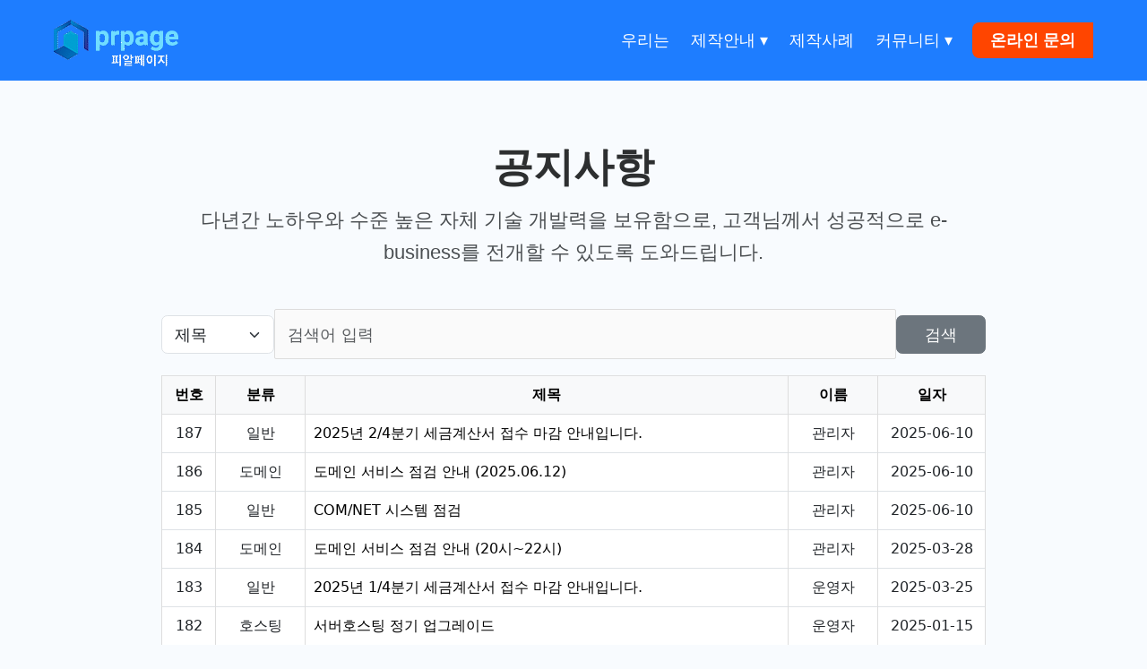

--- FILE ---
content_type: text/html; charset=UTF-8
request_url: https://www.prpage.kr/notice/?vid=156
body_size: 115163
content:
<!DOCTYPE html>
<html lang="ko-KR">
<head>
<meta charset="UTF-8">
<meta name="viewport" content="width=device-width, initial-scale=1">
    <link rel="profile" href="https://gmpg.org/xfn/11">
<meta name='robots' content='index, follow, max-image-preview:large, max-snippet:-1, max-video-preview:-1' />

	<!-- This site is optimized with the Yoast SEO plugin v21.5 - https://yoast.com/wordpress/plugins/seo/ -->
	<title>공지사항 - 홈페이지제작 피알페이지</title>
	<link rel="canonical" href="https://www.prpage.kr/notice/" />
	<meta property="og:locale" content="ko_KR" />
	<meta property="og:type" content="article" />
	<meta property="og:title" content="공지사항 - 홈페이지제작 피알페이지" />
	<meta property="og:url" content="https://www.prpage.kr/notice/" />
	<meta property="og:site_name" content="홈페이지제작 피알페이지" />
	<meta property="article:modified_time" content="2025-06-20T14:54:57+00:00" />
	<meta name="twitter:card" content="summary_large_image" />
	<script type="application/ld+json" class="yoast-schema-graph">{"@context":"https://schema.org","@graph":[{"@type":"WebPage","@id":"https://www.prpage.kr/notice/","url":"https://www.prpage.kr/notice/","name":"공지사항 - 홈페이지제작 피알페이지","isPartOf":{"@id":"http://www.prpage.kr/#website"},"datePublished":"2025-06-20T14:52:24+00:00","dateModified":"2025-06-20T14:54:57+00:00","breadcrumb":{"@id":"https://www.prpage.kr/notice/#breadcrumb"},"inLanguage":"ko-KR","potentialAction":[{"@type":"ReadAction","target":["https://www.prpage.kr/notice/"]}]},{"@type":"BreadcrumbList","@id":"https://www.prpage.kr/notice/#breadcrumb","itemListElement":[{"@type":"ListItem","position":1,"name":"Home","item":"http://www.prpage.kr/"},{"@type":"ListItem","position":2,"name":"공지사항"}]},{"@type":"WebSite","@id":"http://www.prpage.kr/#website","url":"http://www.prpage.kr/","name":"홈페이지제작 피알페이지","description":"홈페이지제작 쇼핑몰제작 QR코드제작 APP제작 온라인마케팅","publisher":{"@id":"http://www.prpage.kr/#/schema/person/e733f5ec5f3f9ced1a75b9fe6bc74fd6"},"alternateName":"믿음의일터","potentialAction":[{"@type":"SearchAction","target":{"@type":"EntryPoint","urlTemplate":"http://www.prpage.kr/?s={search_term_string}"},"query-input":"required name=search_term_string"}],"inLanguage":"ko-KR"},{"@type":["Person","Organization"],"@id":"http://www.prpage.kr/#/schema/person/e733f5ec5f3f9ced1a75b9fe6bc74fd6","name":"master","image":{"@type":"ImageObject","inLanguage":"ko-KR","@id":"http://www.prpage.kr/#/schema/person/image/","url":"https://www.prpage.kr/wp-content/uploads/2023/02/믿음의일터_logo_블랙-2.png","contentUrl":"https://www.prpage.kr/wp-content/uploads/2023/02/믿음의일터_logo_블랙-2.png","width":170,"height":60,"caption":"master"},"logo":{"@id":"http://www.prpage.kr/#/schema/person/image/"},"sameAs":["http://prpage.co.kr"]}]}</script>
	<!-- / Yoast SEO plugin. -->


<link rel='dns-prefetch' href='//fonts.googleapis.com' />
<link rel="alternate" type="application/rss+xml" title="홈페이지제작 피알페이지 &raquo; 피드" href="https://www.prpage.kr/feed/" />
<link rel="alternate" type="application/rss+xml" title="홈페이지제작 피알페이지 &raquo; 댓글 피드" href="https://www.prpage.kr/comments/feed/" />
<link rel="alternate" title="oEmbed (JSON)" type="application/json+oembed" href="https://www.prpage.kr/wp-json/oembed/1.0/embed?url=https%3A%2F%2Fwww.prpage.kr%2Fnotice%2F" />
<link rel="alternate" title="oEmbed (XML)" type="text/xml+oembed" href="https://www.prpage.kr/wp-json/oembed/1.0/embed?url=https%3A%2F%2Fwww.prpage.kr%2Fnotice%2F&#038;format=xml" />
<style id='wp-img-auto-sizes-contain-inline-css'>
img:is([sizes=auto i],[sizes^="auto," i]){contain-intrinsic-size:3000px 1500px}
/*# sourceURL=wp-img-auto-sizes-contain-inline-css */
</style>
<link rel='stylesheet' id='astra-theme-css-css' href='https://www.prpage.kr/wp-content/themes/astra/assets/css/minified/frontend.min.css?ver=4.4.1' media='all' />
<style id='astra-theme-css-inline-css'>
.ast-no-sidebar .entry-content .alignfull {margin-left: calc( -50vw + 50%);margin-right: calc( -50vw + 50%);max-width: 100vw;width: 100vw;}.ast-no-sidebar .entry-content .alignwide {margin-left: calc(-41vw + 50%);margin-right: calc(-41vw + 50%);max-width: unset;width: unset;}.ast-no-sidebar .entry-content .alignfull .alignfull,.ast-no-sidebar .entry-content .alignfull .alignwide,.ast-no-sidebar .entry-content .alignwide .alignfull,.ast-no-sidebar .entry-content .alignwide .alignwide,.ast-no-sidebar .entry-content .wp-block-column .alignfull,.ast-no-sidebar .entry-content .wp-block-column .alignwide{width: 100%;margin-left: auto;margin-right: auto;}.wp-block-gallery,.blocks-gallery-grid {margin: 0;}.wp-block-separator {max-width: 100px;}.wp-block-separator.is-style-wide,.wp-block-separator.is-style-dots {max-width: none;}.entry-content .has-2-columns .wp-block-column:first-child {padding-right: 10px;}.entry-content .has-2-columns .wp-block-column:last-child {padding-left: 10px;}@media (max-width: 782px) {.entry-content .wp-block-columns .wp-block-column {flex-basis: 100%;}.entry-content .has-2-columns .wp-block-column:first-child {padding-right: 0;}.entry-content .has-2-columns .wp-block-column:last-child {padding-left: 0;}}body .entry-content .wp-block-latest-posts {margin-left: 0;}body .entry-content .wp-block-latest-posts li {list-style: none;}.ast-no-sidebar .ast-container .entry-content .wp-block-latest-posts {margin-left: 0;}.ast-header-break-point .entry-content .alignwide {margin-left: auto;margin-right: auto;}.entry-content .blocks-gallery-item img {margin-bottom: auto;}.wp-block-pullquote {border-top: 4px solid #555d66;border-bottom: 4px solid #555d66;color: #40464d;}:root{--ast-container-default-xlg-padding:6.67em;--ast-container-default-lg-padding:5.67em;--ast-container-default-slg-padding:4.34em;--ast-container-default-md-padding:3.34em;--ast-container-default-sm-padding:6.67em;--ast-container-default-xs-padding:2.4em;--ast-container-default-xxs-padding:1.4em;--ast-code-block-background:#EEEEEE;--ast-comment-inputs-background:#FAFAFA;}html{font-size:112.5%;}a,.page-title{color:var(--ast-global-color-2);}a:hover,a:focus{color:var(--ast-global-color-1);}body,button,input,select,textarea,.ast-button,.ast-custom-button{font-family:'Roboto',sans-serif;font-weight:400;font-size:18px;font-size:1rem;}blockquote{color:var(--ast-global-color-3);}p,.entry-content p{margin-bottom:1em;}h1,.entry-content h1,h2,.entry-content h2,h3,.entry-content h3,h4,.entry-content h4,h5,.entry-content h5,h6,.entry-content h6,.site-title,.site-title a{font-family:'Inter',sans-serif;font-weight:600;}.site-title{font-size:35px;font-size:1.9444444444444rem;display:none;}.site-header .site-description{font-size:15px;font-size:0.83333333333333rem;display:none;}.entry-title{font-size:40px;font-size:2.2222222222222rem;}h1,.entry-content h1{font-size:80px;font-size:4.4444444444444rem;font-family:'Inter',sans-serif;line-height:1em;}h2,.entry-content h2{font-size:48px;font-size:2.6666666666667rem;font-family:'Inter',sans-serif;}h3,.entry-content h3{font-size:32px;font-size:1.7777777777778rem;font-family:'Inter',sans-serif;}h4,.entry-content h4{font-size:24px;font-size:1.3333333333333rem;font-family:'Inter',sans-serif;}h5,.entry-content h5{font-size:20px;font-size:1.1111111111111rem;font-family:'Inter',sans-serif;}h6,.entry-content h6{font-size:13px;font-size:0.72222222222222rem;font-family:'Inter',sans-serif;}::selection{background-color:var(--ast-global-color-0);color:#000000;}body,h1,.entry-title a,.entry-content h1,h2,.entry-content h2,h3,.entry-content h3,h4,.entry-content h4,h5,.entry-content h5,h6,.entry-content h6{color:var(--ast-global-color-3);}.tagcloud a:hover,.tagcloud a:focus,.tagcloud a.current-item{color:#ffffff;border-color:var(--ast-global-color-2);background-color:var(--ast-global-color-2);}input:focus,input[type="text"]:focus,input[type="email"]:focus,input[type="url"]:focus,input[type="password"]:focus,input[type="reset"]:focus,input[type="search"]:focus,textarea:focus{border-color:var(--ast-global-color-2);}input[type="radio"]:checked,input[type=reset],input[type="checkbox"]:checked,input[type="checkbox"]:hover:checked,input[type="checkbox"]:focus:checked,input[type=range]::-webkit-slider-thumb{border-color:var(--ast-global-color-2);background-color:var(--ast-global-color-2);box-shadow:none;}.site-footer a:hover + .post-count,.site-footer a:focus + .post-count{background:var(--ast-global-color-2);border-color:var(--ast-global-color-2);}.single .nav-links .nav-previous,.single .nav-links .nav-next{color:var(--ast-global-color-2);}.entry-meta,.entry-meta *{line-height:1.45;color:var(--ast-global-color-2);}.entry-meta a:hover,.entry-meta a:hover *,.entry-meta a:focus,.entry-meta a:focus *,.page-links > .page-link,.page-links .page-link:hover,.post-navigation a:hover{color:var(--ast-global-color-1);}#cat option,.secondary .calendar_wrap thead a,.secondary .calendar_wrap thead a:visited{color:var(--ast-global-color-2);}.secondary .calendar_wrap #today,.ast-progress-val span{background:var(--ast-global-color-2);}.secondary a:hover + .post-count,.secondary a:focus + .post-count{background:var(--ast-global-color-2);border-color:var(--ast-global-color-2);}.calendar_wrap #today > a{color:#ffffff;}.page-links .page-link,.single .post-navigation a{color:var(--ast-global-color-2);}.ast-search-menu-icon .search-form button.search-submit{padding:0 4px;}.ast-search-menu-icon form.search-form{padding-right:0;}.ast-search-menu-icon.slide-search input.search-field{width:0;}.ast-header-search .ast-search-menu-icon.ast-dropdown-active .search-form,.ast-header-search .ast-search-menu-icon.ast-dropdown-active .search-field:focus{border-color:var(--ast-global-color-0);transition:all 0.2s;}.search-form input.search-field:focus{outline:none;}.widget-title,.widget .wp-block-heading{font-size:25px;font-size:1.3888888888889rem;color:var(--ast-global-color-3);}a:focus-visible,.ast-menu-toggle:focus-visible,.site .skip-link:focus-visible,.wp-block-loginout input:focus-visible,.wp-block-search.wp-block-search__button-inside .wp-block-search__inside-wrapper,.ast-header-navigation-arrow:focus-visible,.woocommerce .wc-proceed-to-checkout > .checkout-button:focus-visible,.woocommerce .woocommerce-MyAccount-navigation ul li a:focus-visible,.ast-orders-table__row .ast-orders-table__cell:focus-visible,.woocommerce .woocommerce-order-details .order-again > .button:focus-visible,.woocommerce .woocommerce-message a.button.wc-forward:focus-visible,.woocommerce #minus_qty:focus-visible,.woocommerce #plus_qty:focus-visible,a#ast-apply-coupon:focus-visible,.woocommerce .woocommerce-info a:focus-visible,.woocommerce .astra-shop-summary-wrap a:focus-visible,.woocommerce a.wc-forward:focus-visible,#ast-apply-coupon:focus-visible,.woocommerce-js .woocommerce-mini-cart-item a.remove:focus-visible{outline-style:dotted;outline-color:inherit;outline-width:thin;border-color:transparent;}input:focus,input[type="text"]:focus,input[type="email"]:focus,input[type="url"]:focus,input[type="password"]:focus,input[type="reset"]:focus,input[type="number"]:focus,textarea:focus,.wp-block-search__input:focus,[data-section="section-header-mobile-trigger"] .ast-button-wrap .ast-mobile-menu-trigger-minimal:focus,.ast-mobile-popup-drawer.active .menu-toggle-close:focus,.woocommerce-ordering select.orderby:focus,#ast-scroll-top:focus,#coupon_code:focus,.woocommerce-page #comment:focus,.woocommerce #reviews #respond input#submit:focus,.woocommerce a.add_to_cart_button:focus,.woocommerce .button.single_add_to_cart_button:focus,.woocommerce .woocommerce-cart-form button:focus,.woocommerce .woocommerce-cart-form__cart-item .quantity .qty:focus,.woocommerce .woocommerce-billing-fields .woocommerce-billing-fields__field-wrapper .woocommerce-input-wrapper > .input-text:focus,.woocommerce #order_comments:focus,.woocommerce #place_order:focus,.woocommerce .woocommerce-address-fields .woocommerce-address-fields__field-wrapper .woocommerce-input-wrapper > .input-text:focus,.woocommerce .woocommerce-MyAccount-content form button:focus,.woocommerce .woocommerce-MyAccount-content .woocommerce-EditAccountForm .woocommerce-form-row .woocommerce-Input.input-text:focus,.woocommerce .ast-woocommerce-container .woocommerce-pagination ul.page-numbers li a:focus,body #content .woocommerce form .form-row .select2-container--default .select2-selection--single:focus,#ast-coupon-code:focus,.woocommerce.woocommerce-js .quantity input[type=number]:focus,.woocommerce-js .woocommerce-mini-cart-item .quantity input[type=number]:focus,.woocommerce p#ast-coupon-trigger:focus{border-style:dotted;border-color:inherit;border-width:thin;outline-color:transparent;}.ast-logo-title-inline .site-logo-img{padding-right:1em;}.site-logo-img img{ transition:all 0.2s linear;}.ast-single-post-featured-section + article {margin-top: 2em;}.site-content .ast-single-post-featured-section img {width: 100%;overflow: hidden;object-fit: cover;}.ast-separate-container .site-content .ast-single-post-featured-section + article {margin-top: -80px;z-index: 9;position: relative;border-radius: 4px;}@media (min-width: 922px) {.ast-no-sidebar .site-content .ast-article-image-container--wide {margin-left: -120px;margin-right: -120px;max-width: unset;width: unset;}.ast-left-sidebar .site-content .ast-article-image-container--wide,.ast-right-sidebar .site-content .ast-article-image-container--wide {margin-left: -10px;margin-right: -10px;}.site-content .ast-article-image-container--full {margin-left: calc( -50vw + 50%);margin-right: calc( -50vw + 50%);max-width: 100vw;width: 100vw;}.ast-left-sidebar .site-content .ast-article-image-container--full,.ast-right-sidebar .site-content .ast-article-image-container--full {margin-left: -10px;margin-right: -10px;max-width: inherit;width: auto;}}@media (max-width:921px){#ast-desktop-header{display:none;}}@media (min-width:922px){#ast-mobile-header{display:none;}}.wp-block-buttons.aligncenter{justify-content:center;}@media (min-width:1200px){.ast-separate-container.ast-right-sidebar .entry-content .wp-block-image.alignfull,.ast-separate-container.ast-left-sidebar .entry-content .wp-block-image.alignfull,.ast-separate-container.ast-right-sidebar .entry-content .wp-block-cover.alignfull,.ast-separate-container.ast-left-sidebar .entry-content .wp-block-cover.alignfull{margin-left:-6.67em;margin-right:-6.67em;max-width:unset;width:unset;}.ast-separate-container.ast-right-sidebar .entry-content .wp-block-image.alignwide,.ast-separate-container.ast-left-sidebar .entry-content .wp-block-image.alignwide,.ast-separate-container.ast-right-sidebar .entry-content .wp-block-cover.alignwide,.ast-separate-container.ast-left-sidebar .entry-content .wp-block-cover.alignwide{margin-left:-20px;margin-right:-20px;max-width:unset;width:unset;}}@media (min-width:1200px){.wp-block-group .has-background{padding:20px;}}@media (min-width:1200px){.ast-no-sidebar.ast-separate-container .entry-content .wp-block-group.alignwide,.ast-no-sidebar.ast-separate-container .entry-content .wp-block-cover.alignwide{margin-left:-20px;margin-right:-20px;padding-left:20px;padding-right:20px;}.ast-no-sidebar.ast-separate-container .entry-content .wp-block-cover.alignfull,.ast-no-sidebar.ast-separate-container .entry-content .wp-block-group.alignfull{margin-left:-6.67em;margin-right:-6.67em;padding-left:6.67em;padding-right:6.67em;}}@media (min-width:1200px){.wp-block-cover-image.alignwide .wp-block-cover__inner-container,.wp-block-cover.alignwide .wp-block-cover__inner-container,.wp-block-cover-image.alignfull .wp-block-cover__inner-container,.wp-block-cover.alignfull .wp-block-cover__inner-container{width:100%;}}.wp-block-image.aligncenter{margin-left:auto;margin-right:auto;}.wp-block-table.aligncenter{margin-left:auto;margin-right:auto;}.wp-block-buttons .wp-block-button.is-style-outline .wp-block-button__link,.ast-outline-button{border-color:var(--ast-global-color-0);border-top-width:2px;border-right-width:2px;border-bottom-width:2px;border-left-width:2px;font-family:'Inter',sans-serif;font-weight:600;font-size:15px;font-size:0.83333333333333rem;line-height:1em;border-top-left-radius:6px;border-top-right-radius:6px;border-bottom-right-radius:6px;border-bottom-left-radius:6px;background-color:transparent;}.wp-block-button.is-style-outline .wp-block-button__link:hover,.wp-block-buttons .wp-block-button.is-style-outline .wp-block-button__link:focus,.wp-block-buttons .wp-block-button.is-style-outline > .wp-block-button__link:not(.has-text-color):hover,.wp-block-buttons .wp-block-button.wp-block-button__link.is-style-outline:not(.has-text-color):hover,.ast-outline-button:hover,.ast-outline-button:focus{background-color:var(--ast-global-color-1);}.entry-content[ast-blocks-layout] > figure{margin-bottom:1em;}@media (max-width:921px){.ast-separate-container #primary,.ast-separate-container #secondary{padding:1.5em 0;}#primary,#secondary{padding:1.5em 0;margin:0;}.ast-left-sidebar #content > .ast-container{display:flex;flex-direction:column-reverse;width:100%;}.ast-separate-container .ast-article-post,.ast-separate-container .ast-article-single{padding:1.5em 2.14em;}.ast-author-box img.avatar{margin:20px 0 0 0;}}@media (min-width:922px){.ast-separate-container.ast-right-sidebar #primary,.ast-separate-container.ast-left-sidebar #primary{border:0;}.search-no-results.ast-separate-container #primary{margin-bottom:4em;}}.elementor-button-wrapper .elementor-button{border-style:solid;text-decoration:none;border-top-width:0;border-right-width:0;border-left-width:0;border-bottom-width:0;}body .elementor-button.elementor-size-sm,body .elementor-button.elementor-size-xs,body .elementor-button.elementor-size-md,body .elementor-button.elementor-size-lg,body .elementor-button.elementor-size-xl,body .elementor-button{border-top-left-radius:6px;border-top-right-radius:6px;border-bottom-right-radius:6px;border-bottom-left-radius:6px;padding-top:16px;padding-right:32px;padding-bottom:16px;padding-left:32px;}.elementor-button-wrapper .elementor-button{border-color:var(--ast-global-color-0);background-color:var(--ast-global-color-0);}.elementor-button-wrapper .elementor-button:hover,.elementor-button-wrapper .elementor-button:focus{color:var(--ast-global-color-4);background-color:var(--ast-global-color-1);border-color:var(--ast-global-color-1);}.wp-block-button .wp-block-button__link ,.elementor-button-wrapper .elementor-button,.elementor-button-wrapper .elementor-button:visited{color:var(--ast-global-color-4);}.elementor-button-wrapper .elementor-button{font-family:'Inter',sans-serif;font-weight:600;font-size:15px;font-size:0.83333333333333rem;line-height:1em;text-transform:capitalize;}body .elementor-button.elementor-size-sm,body .elementor-button.elementor-size-xs,body .elementor-button.elementor-size-md,body .elementor-button.elementor-size-lg,body .elementor-button.elementor-size-xl,body .elementor-button{font-size:15px;font-size:0.83333333333333rem;}.wp-block-button .wp-block-button__link:hover,.wp-block-button .wp-block-button__link:focus{color:var(--ast-global-color-4);background-color:var(--ast-global-color-1);border-color:var(--ast-global-color-1);}.elementor-widget-heading h1.elementor-heading-title{line-height:1em;}.wp-block-button .wp-block-button__link{border-top-width:0;border-right-width:0;border-left-width:0;border-bottom-width:0;border-color:var(--ast-global-color-0);background-color:var(--ast-global-color-0);color:var(--ast-global-color-4);font-family:'Inter',sans-serif;font-weight:600;line-height:1em;text-transform:capitalize;font-size:15px;font-size:0.83333333333333rem;border-top-left-radius:6px;border-top-right-radius:6px;border-bottom-right-radius:6px;border-bottom-left-radius:6px;padding-top:16px;padding-right:32px;padding-bottom:16px;padding-left:32px;}.menu-toggle,button,.ast-button,.ast-custom-button,.button,input#submit,input[type="button"],input[type="submit"],input[type="reset"]{border-style:solid;border-top-width:0;border-right-width:0;border-left-width:0;border-bottom-width:0;color:var(--ast-global-color-4);border-color:var(--ast-global-color-0);background-color:var(--ast-global-color-0);padding-top:16px;padding-right:32px;padding-bottom:16px;padding-left:32px;font-family:'Inter',sans-serif;font-weight:600;font-size:15px;font-size:0.83333333333333rem;line-height:1em;text-transform:capitalize;border-top-left-radius:6px;border-top-right-radius:6px;border-bottom-right-radius:6px;border-bottom-left-radius:6px;}button:focus,.menu-toggle:hover,button:hover,.ast-button:hover,.ast-custom-button:hover .button:hover,.ast-custom-button:hover ,input[type=reset]:hover,input[type=reset]:focus,input#submit:hover,input#submit:focus,input[type="button"]:hover,input[type="button"]:focus,input[type="submit"]:hover,input[type="submit"]:focus{color:var(--ast-global-color-4);background-color:var(--ast-global-color-1);border-color:var(--ast-global-color-1);}@media (max-width:921px){.ast-mobile-header-stack .main-header-bar .ast-search-menu-icon{display:inline-block;}.ast-header-break-point.ast-header-custom-item-outside .ast-mobile-header-stack .main-header-bar .ast-search-icon{margin:0;}.ast-comment-avatar-wrap img{max-width:2.5em;}.ast-separate-container .ast-comment-list li.depth-1{padding:1.5em 2.14em;}.ast-separate-container .comment-respond{padding:2em 2.14em;}.ast-comment-meta{padding:0 1.8888em 1.3333em;}}@media (min-width:544px){.ast-container{max-width:100%;}}@media (max-width:544px){.ast-separate-container .ast-article-post,.ast-separate-container .ast-article-single,.ast-separate-container .comments-title,.ast-separate-container .ast-archive-description{padding:1.5em 1em;}.ast-separate-container #content .ast-container{padding-left:0.54em;padding-right:0.54em;}.ast-separate-container .ast-comment-list li.depth-1{padding:1.5em 1em;margin-bottom:1.5em;}.ast-separate-container .ast-comment-list .bypostauthor{padding:.5em;}.ast-search-menu-icon.ast-dropdown-active .search-field{width:170px;}}body,.ast-separate-container{background-color:var(--ast-global-color-4);;background-image:none;;}.ast-no-sidebar.ast-separate-container .entry-content .alignfull {margin-left: -6.67em;margin-right: -6.67em;width: auto;}@media (max-width: 1200px) {.ast-no-sidebar.ast-separate-container .entry-content .alignfull {margin-left: -2.4em;margin-right: -2.4em;}}@media (max-width: 768px) {.ast-no-sidebar.ast-separate-container .entry-content .alignfull {margin-left: -2.14em;margin-right: -2.14em;}}@media (max-width: 544px) {.ast-no-sidebar.ast-separate-container .entry-content .alignfull {margin-left: -1em;margin-right: -1em;}}.ast-no-sidebar.ast-separate-container .entry-content .alignwide {margin-left: -20px;margin-right: -20px;}.ast-no-sidebar.ast-separate-container .entry-content .wp-block-column .alignfull,.ast-no-sidebar.ast-separate-container .entry-content .wp-block-column .alignwide {margin-left: auto;margin-right: auto;width: 100%;}@media (max-width:921px){.site-title{display:none;}.site-header .site-description{display:none;}.entry-title{font-size:30px;}h1,.entry-content h1{font-size:30px;}h2,.entry-content h2{font-size:25px;}h3,.entry-content h3{font-size:20px;}}@media (max-width:544px){.site-title{display:none;}.site-header .site-description{display:none;}.entry-title{font-size:30px;}h1,.entry-content h1{font-size:30px;}h2,.entry-content h2{font-size:25px;}h3,.entry-content h3{font-size:20px;}}@media (max-width:921px){html{font-size:102.6%;}}@media (max-width:544px){html{font-size:102.6%;}}@media (min-width:922px){.ast-container{max-width:1240px;}}@font-face {font-family: "Astra";src: url(https://www.prpage.kr/wp-content/themes/astra/assets/fonts/astra.woff) format("woff"),url(https://www.prpage.kr/wp-content/themes/astra/assets/fonts/astra.ttf) format("truetype"),url(https://www.prpage.kr/wp-content/themes/astra/assets/fonts/astra.svg#astra) format("svg");font-weight: normal;font-style: normal;font-display: fallback;}@media (min-width:922px){.main-header-menu .sub-menu .menu-item.ast-left-align-sub-menu:hover > .sub-menu,.main-header-menu .sub-menu .menu-item.ast-left-align-sub-menu.focus > .sub-menu{margin-left:-0px;}}.astra-icon-down_arrow::after {content: "\e900";font-family: Astra;}.astra-icon-close::after {content: "\e5cd";font-family: Astra;}.astra-icon-drag_handle::after {content: "\e25d";font-family: Astra;}.astra-icon-format_align_justify::after {content: "\e235";font-family: Astra;}.astra-icon-menu::after {content: "\e5d2";font-family: Astra;}.astra-icon-reorder::after {content: "\e8fe";font-family: Astra;}.astra-icon-search::after {content: "\e8b6";font-family: Astra;}.astra-icon-zoom_in::after {content: "\e56b";font-family: Astra;}.astra-icon-check-circle::after {content: "\e901";font-family: Astra;}.astra-icon-shopping-cart::after {content: "\f07a";font-family: Astra;}.astra-icon-shopping-bag::after {content: "\f290";font-family: Astra;}.astra-icon-shopping-basket::after {content: "\f291";font-family: Astra;}.astra-icon-circle-o::after {content: "\e903";font-family: Astra;}.astra-icon-certificate::after {content: "\e902";font-family: Astra;}blockquote {padding: 1.2em;}:root .has-ast-global-color-0-color{color:var(--ast-global-color-0);}:root .has-ast-global-color-0-background-color{background-color:var(--ast-global-color-0);}:root .wp-block-button .has-ast-global-color-0-color{color:var(--ast-global-color-0);}:root .wp-block-button .has-ast-global-color-0-background-color{background-color:var(--ast-global-color-0);}:root .has-ast-global-color-1-color{color:var(--ast-global-color-1);}:root .has-ast-global-color-1-background-color{background-color:var(--ast-global-color-1);}:root .wp-block-button .has-ast-global-color-1-color{color:var(--ast-global-color-1);}:root .wp-block-button .has-ast-global-color-1-background-color{background-color:var(--ast-global-color-1);}:root .has-ast-global-color-2-color{color:var(--ast-global-color-2);}:root .has-ast-global-color-2-background-color{background-color:var(--ast-global-color-2);}:root .wp-block-button .has-ast-global-color-2-color{color:var(--ast-global-color-2);}:root .wp-block-button .has-ast-global-color-2-background-color{background-color:var(--ast-global-color-2);}:root .has-ast-global-color-3-color{color:var(--ast-global-color-3);}:root .has-ast-global-color-3-background-color{background-color:var(--ast-global-color-3);}:root .wp-block-button .has-ast-global-color-3-color{color:var(--ast-global-color-3);}:root .wp-block-button .has-ast-global-color-3-background-color{background-color:var(--ast-global-color-3);}:root .has-ast-global-color-4-color{color:var(--ast-global-color-4);}:root .has-ast-global-color-4-background-color{background-color:var(--ast-global-color-4);}:root .wp-block-button .has-ast-global-color-4-color{color:var(--ast-global-color-4);}:root .wp-block-button .has-ast-global-color-4-background-color{background-color:var(--ast-global-color-4);}:root .has-ast-global-color-5-color{color:var(--ast-global-color-5);}:root .has-ast-global-color-5-background-color{background-color:var(--ast-global-color-5);}:root .wp-block-button .has-ast-global-color-5-color{color:var(--ast-global-color-5);}:root .wp-block-button .has-ast-global-color-5-background-color{background-color:var(--ast-global-color-5);}:root .has-ast-global-color-6-color{color:var(--ast-global-color-6);}:root .has-ast-global-color-6-background-color{background-color:var(--ast-global-color-6);}:root .wp-block-button .has-ast-global-color-6-color{color:var(--ast-global-color-6);}:root .wp-block-button .has-ast-global-color-6-background-color{background-color:var(--ast-global-color-6);}:root .has-ast-global-color-7-color{color:var(--ast-global-color-7);}:root .has-ast-global-color-7-background-color{background-color:var(--ast-global-color-7);}:root .wp-block-button .has-ast-global-color-7-color{color:var(--ast-global-color-7);}:root .wp-block-button .has-ast-global-color-7-background-color{background-color:var(--ast-global-color-7);}:root .has-ast-global-color-8-color{color:var(--ast-global-color-8);}:root .has-ast-global-color-8-background-color{background-color:var(--ast-global-color-8);}:root .wp-block-button .has-ast-global-color-8-color{color:var(--ast-global-color-8);}:root .wp-block-button .has-ast-global-color-8-background-color{background-color:var(--ast-global-color-8);}:root{--ast-global-color-0:#f45a2a;--ast-global-color-1:#257cff;--ast-global-color-2:#2f373d;--ast-global-color-3:#7e868c;--ast-global-color-4:#f8fbfe;--ast-global-color-5:#ffffff;--ast-global-color-6:#f45a2a;--ast-global-color-7:#f6fcff;--ast-global-color-8:#BFD1FF;}:root {--ast-border-color : #dddddd;}.ast-single-entry-banner {-js-display: flex;display: flex;flex-direction: column;justify-content: center;text-align: center;position: relative;background: #eeeeee;}.ast-single-entry-banner[data-banner-layout="layout-1"] {max-width: 1200px;background: inherit;padding: 20px 0;}.ast-single-entry-banner[data-banner-width-type="custom"] {margin: 0 auto;width: 100%;}.ast-single-entry-banner + .site-content .entry-header {margin-bottom: 0;}header.entry-header .entry-title{font-size:30px;font-size:1.6666666666667rem;}header.entry-header > *:not(:last-child){margin-bottom:10px;}.ast-archive-entry-banner {-js-display: flex;display: flex;flex-direction: column;justify-content: center;text-align: center;position: relative;background: #eeeeee;}.ast-archive-entry-banner[data-banner-width-type="custom"] {margin: 0 auto;width: 100%;}.ast-archive-entry-banner[data-banner-layout="layout-1"] {background: inherit;padding: 20px 0;text-align: left;}body.archive .ast-archive-description{max-width:1200px;width:100%;text-align:left;padding-top:3em;padding-right:3em;padding-bottom:3em;padding-left:3em;}body.archive .ast-archive-description .ast-archive-title,body.archive .ast-archive-description .ast-archive-title *{font-size:40px;font-size:2.2222222222222rem;}body.archive .ast-archive-description > *:not(:last-child){margin-bottom:10px;}@media (max-width:921px){body.archive .ast-archive-description{text-align:left;}}@media (max-width:544px){body.archive .ast-archive-description{text-align:left;}}.ast-breadcrumbs .trail-browse,.ast-breadcrumbs .trail-items,.ast-breadcrumbs .trail-items li{display:inline-block;margin:0;padding:0;border:none;background:inherit;text-indent:0;text-decoration:none;}.ast-breadcrumbs .trail-browse{font-size:inherit;font-style:inherit;font-weight:inherit;color:inherit;}.ast-breadcrumbs .trail-items{list-style:none;}.trail-items li::after{padding:0 0.3em;content:"\00bb";}.trail-items li:last-of-type::after{display:none;}h1,.entry-content h1,h2,.entry-content h2,h3,.entry-content h3,h4,.entry-content h4,h5,.entry-content h5,h6,.entry-content h6{color:var(--ast-global-color-2);}@media (max-width:921px){.ast-builder-grid-row-container.ast-builder-grid-row-tablet-3-firstrow .ast-builder-grid-row > *:first-child,.ast-builder-grid-row-container.ast-builder-grid-row-tablet-3-lastrow .ast-builder-grid-row > *:last-child{grid-column:1 / -1;}}@media (max-width:544px){.ast-builder-grid-row-container.ast-builder-grid-row-mobile-3-firstrow .ast-builder-grid-row > *:first-child,.ast-builder-grid-row-container.ast-builder-grid-row-mobile-3-lastrow .ast-builder-grid-row > *:last-child{grid-column:1 / -1;}}.ast-builder-layout-element[data-section="title_tagline"]{display:flex;}@media (max-width:921px){.ast-header-break-point .ast-builder-layout-element[data-section="title_tagline"]{display:flex;}}@media (max-width:544px){.ast-header-break-point .ast-builder-layout-element[data-section="title_tagline"]{display:flex;}}[data-section*="section-hb-button-"] .menu-link{display:none;}.ast-header-button-1[data-section*="section-hb-button-"] .ast-builder-button-wrap .ast-custom-button{line-height:1em;}.ast-header-button-1 .ast-custom-button:hover{color:var(--ast-global-color-5);background:#26bcff;}.ast-header-button-1[data-section="section-hb-button-1"]{display:flex;}@media (max-width:921px){.ast-header-break-point .ast-header-button-1[data-section="section-hb-button-1"]{display:flex;}}@media (max-width:544px){.ast-header-break-point .ast-header-button-1[data-section="section-hb-button-1"]{display:flex;}}.ast-builder-menu-1{font-family:inherit;font-weight:inherit;}.ast-builder-menu-1 .sub-menu,.ast-builder-menu-1 .inline-on-mobile .sub-menu{border-top-width:2px;border-bottom-width:0;border-right-width:0;border-left-width:0;border-color:var(--ast-global-color-0);border-style:solid;}.ast-builder-menu-1 .main-header-menu > .menu-item > .sub-menu,.ast-builder-menu-1 .main-header-menu > .menu-item > .astra-full-megamenu-wrapper{margin-top:0;}.ast-desktop .ast-builder-menu-1 .main-header-menu > .menu-item > .sub-menu:before,.ast-desktop .ast-builder-menu-1 .main-header-menu > .menu-item > .astra-full-megamenu-wrapper:before{height:calc( 0px + 5px );}.ast-desktop .ast-builder-menu-1 .menu-item .sub-menu .menu-link{border-style:none;}@media (max-width:921px){.ast-builder-menu-1 .main-header-menu .menu-item > .menu-link{color:var(--ast-global-color-3);}.ast-builder-menu-1 .menu-item > .ast-menu-toggle{color:var(--ast-global-color-3);}.ast-builder-menu-1 .menu-item:hover > .menu-link,.ast-builder-menu-1 .inline-on-mobile .menu-item:hover > .ast-menu-toggle{color:var(--ast-global-color-1);}.ast-builder-menu-1 .menu-item:hover > .ast-menu-toggle{color:var(--ast-global-color-1);}.ast-builder-menu-1 .menu-item.current-menu-item > .menu-link,.ast-builder-menu-1 .inline-on-mobile .menu-item.current-menu-item > .ast-menu-toggle,.ast-builder-menu-1 .current-menu-ancestor > .menu-link,.ast-builder-menu-1 .current-menu-ancestor > .ast-menu-toggle{color:var(--ast-global-color-1);}.ast-builder-menu-1 .menu-item.current-menu-item > .ast-menu-toggle{color:var(--ast-global-color-1);}.ast-header-break-point .ast-builder-menu-1 .menu-item.menu-item-has-children > .ast-menu-toggle{top:0;}.ast-builder-menu-1 .inline-on-mobile .menu-item.menu-item-has-children > .ast-menu-toggle{right:-15px;}.ast-builder-menu-1 .menu-item-has-children > .menu-link:after{content:unset;}.ast-builder-menu-1 .main-header-menu > .menu-item > .sub-menu,.ast-builder-menu-1 .main-header-menu > .menu-item > .astra-full-megamenu-wrapper{margin-top:0;}}@media (max-width:544px){.ast-header-break-point .ast-builder-menu-1 .menu-item.menu-item-has-children > .ast-menu-toggle{top:0;}.ast-builder-menu-1 .main-header-menu > .menu-item > .sub-menu,.ast-builder-menu-1 .main-header-menu > .menu-item > .astra-full-megamenu-wrapper{margin-top:0;}}.ast-builder-menu-1{display:flex;}@media (max-width:921px){.ast-header-break-point .ast-builder-menu-1{display:flex;}}@media (max-width:544px){.ast-header-break-point .ast-builder-menu-1{display:flex;}}.site-below-footer-wrap{padding-top:20px;padding-bottom:20px;}.site-below-footer-wrap[data-section="section-below-footer-builder"]{background-color:var(--ast-global-color-5);;background-image:none;;min-height:80px;}.site-below-footer-wrap[data-section="section-below-footer-builder"] .ast-builder-grid-row{max-width:1200px;margin-left:auto;margin-right:auto;}.site-below-footer-wrap[data-section="section-below-footer-builder"] .ast-builder-grid-row,.site-below-footer-wrap[data-section="section-below-footer-builder"] .site-footer-section{align-items:center;}.site-below-footer-wrap[data-section="section-below-footer-builder"].ast-footer-row-inline .site-footer-section{display:flex;margin-bottom:0;}.ast-builder-grid-row-2-equal .ast-builder-grid-row{grid-template-columns:repeat( 2,1fr );}@media (max-width:921px){.site-below-footer-wrap[data-section="section-below-footer-builder"].ast-footer-row-tablet-inline .site-footer-section{display:flex;margin-bottom:0;}.site-below-footer-wrap[data-section="section-below-footer-builder"].ast-footer-row-tablet-stack .site-footer-section{display:block;margin-bottom:10px;}.ast-builder-grid-row-container.ast-builder-grid-row-tablet-2-equal .ast-builder-grid-row{grid-template-columns:repeat( 2,1fr );}}@media (max-width:544px){.site-below-footer-wrap[data-section="section-below-footer-builder"].ast-footer-row-mobile-inline .site-footer-section{display:flex;margin-bottom:0;}.site-below-footer-wrap[data-section="section-below-footer-builder"].ast-footer-row-mobile-stack .site-footer-section{display:block;margin-bottom:10px;}.ast-builder-grid-row-container.ast-builder-grid-row-mobile-full .ast-builder-grid-row{grid-template-columns:1fr;}}@media (max-width:921px){.site-below-footer-wrap[data-section="section-below-footer-builder"]{padding-top:0px;padding-bottom:20px;padding-left:40px;padding-right:40px;}}@media (max-width:544px){.site-below-footer-wrap[data-section="section-below-footer-builder"]{padding-bottom:20px;padding-left:20px;padding-right:20px;}}.site-below-footer-wrap[data-section="section-below-footer-builder"]{display:grid;}@media (max-width:921px){.ast-header-break-point .site-below-footer-wrap[data-section="section-below-footer-builder"]{display:grid;}}@media (max-width:544px){.ast-header-break-point .site-below-footer-wrap[data-section="section-below-footer-builder"]{display:grid;}}.ast-footer-copyright{text-align:left;}.ast-footer-copyright {color:var(--ast-global-color-2);}@media (max-width:921px){.ast-footer-copyright{text-align:left;}}@media (max-width:544px){.ast-footer-copyright{text-align:center;}}.ast-footer-copyright {font-size:16px;font-size:0.88888888888889rem;}.ast-footer-copyright.ast-builder-layout-element{display:flex;}@media (max-width:921px){.ast-header-break-point .ast-footer-copyright.ast-builder-layout-element{display:flex;}}@media (max-width:544px){.ast-header-break-point .ast-footer-copyright.ast-builder-layout-element{display:flex;}}.site-footer{background-color:var(--ast-global-color-5);;background-image:none;;}.site-primary-footer-wrap{padding-top:45px;padding-bottom:45px;}.site-primary-footer-wrap[data-section="section-primary-footer-builder"]{background-color:var(--ast-global-color-5);;background-image:none;;}.site-primary-footer-wrap[data-section="section-primary-footer-builder"] .ast-builder-grid-row{max-width:1200px;margin-left:auto;margin-right:auto;}.site-primary-footer-wrap[data-section="section-primary-footer-builder"] .ast-builder-grid-row,.site-primary-footer-wrap[data-section="section-primary-footer-builder"] .site-footer-section{align-items:flex-start;}.site-primary-footer-wrap[data-section="section-primary-footer-builder"].ast-footer-row-inline .site-footer-section{display:flex;margin-bottom:0;}.ast-builder-grid-row-3-lheavy .ast-builder-grid-row{grid-template-columns:2fr 1fr 1fr;}@media (max-width:921px){.site-primary-footer-wrap[data-section="section-primary-footer-builder"].ast-footer-row-tablet-inline .site-footer-section{display:flex;margin-bottom:0;}.site-primary-footer-wrap[data-section="section-primary-footer-builder"].ast-footer-row-tablet-stack .site-footer-section{display:block;margin-bottom:10px;}.ast-builder-grid-row-container.ast-builder-grid-row-tablet-3-equal .ast-builder-grid-row{grid-template-columns:repeat( 3,1fr );}}@media (max-width:544px){.site-primary-footer-wrap[data-section="section-primary-footer-builder"].ast-footer-row-mobile-inline .site-footer-section{display:flex;margin-bottom:0;}.site-primary-footer-wrap[data-section="section-primary-footer-builder"].ast-footer-row-mobile-stack .site-footer-section{display:block;margin-bottom:10px;}.ast-builder-grid-row-container.ast-builder-grid-row-mobile-full .ast-builder-grid-row{grid-template-columns:1fr;}}@media (max-width:921px){.site-primary-footer-wrap[data-section="section-primary-footer-builder"]{padding-top:60px;padding-bottom:60px;padding-left:30px;padding-right:30px;}}@media (max-width:544px){.site-primary-footer-wrap[data-section="section-primary-footer-builder"]{padding-top:40px;padding-left:20px;padding-right:20px;}}.site-primary-footer-wrap[data-section="section-primary-footer-builder"]{display:grid;}@media (max-width:921px){.ast-header-break-point .site-primary-footer-wrap[data-section="section-primary-footer-builder"]{display:grid;}}@media (max-width:544px){.ast-header-break-point .site-primary-footer-wrap[data-section="section-primary-footer-builder"]{display:grid;}}.footer-widget-area[data-section="sidebar-widgets-footer-widget-1"] .footer-widget-area-inner{text-align:left;}@media (max-width:921px){.footer-widget-area[data-section="sidebar-widgets-footer-widget-1"] .footer-widget-area-inner{text-align:left;}}@media (max-width:544px){.footer-widget-area[data-section="sidebar-widgets-footer-widget-1"] .footer-widget-area-inner{text-align:center;}}.footer-widget-area[data-section="sidebar-widgets-footer-widget-2"] .footer-widget-area-inner{text-align:left;}@media (max-width:921px){.footer-widget-area[data-section="sidebar-widgets-footer-widget-2"] .footer-widget-area-inner{text-align:left;}}@media (max-width:544px){.footer-widget-area[data-section="sidebar-widgets-footer-widget-2"] .footer-widget-area-inner{text-align:center;}}.footer-widget-area[data-section="sidebar-widgets-footer-widget-3"] .footer-widget-area-inner{text-align:left;}@media (max-width:921px){.footer-widget-area[data-section="sidebar-widgets-footer-widget-3"] .footer-widget-area-inner{text-align:left;}}@media (max-width:544px){.footer-widget-area[data-section="sidebar-widgets-footer-widget-3"] .footer-widget-area-inner{text-align:center;}}.footer-widget-area[data-section="sidebar-widgets-footer-widget-4"] .footer-widget-area-inner{text-align:left;}@media (max-width:921px){.footer-widget-area[data-section="sidebar-widgets-footer-widget-4"] .footer-widget-area-inner{text-align:center;}}@media (max-width:544px){.footer-widget-area[data-section="sidebar-widgets-footer-widget-4"] .footer-widget-area-inner{text-align:center;}}.footer-widget-area[data-section="sidebar-widgets-footer-widget-1"] .footer-widget-area-inner{color:var(--ast-global-color-2);font-size:16px;font-size:0.88888888888889rem;}.footer-widget-area[data-section="sidebar-widgets-footer-widget-1"]{display:block;}@media (max-width:921px){.ast-header-break-point .footer-widget-area[data-section="sidebar-widgets-footer-widget-1"]{display:block;}}@media (max-width:544px){.ast-header-break-point .footer-widget-area[data-section="sidebar-widgets-footer-widget-1"]{display:block;}}.footer-widget-area[data-section="sidebar-widgets-footer-widget-2"] .footer-widget-area-inner{font-size:16px;font-size:0.88888888888889rem;}.footer-widget-area[data-section="sidebar-widgets-footer-widget-2"] .footer-widget-area-inner a{color:var(--ast-global-color-3);}.footer-widget-area[data-section="sidebar-widgets-footer-widget-2"] .footer-widget-area-inner a:hover{color:var(--ast-global-color-1);}.footer-widget-area[data-section="sidebar-widgets-footer-widget-2"] .widget-title,.footer-widget-area[data-section="sidebar-widgets-footer-widget-2"] h1,.footer-widget-area[data-section="sidebar-widgets-footer-widget-2"] .widget-area h1,.footer-widget-area[data-section="sidebar-widgets-footer-widget-2"] h2,.footer-widget-area[data-section="sidebar-widgets-footer-widget-2"] .widget-area h2,.footer-widget-area[data-section="sidebar-widgets-footer-widget-2"] h3,.footer-widget-area[data-section="sidebar-widgets-footer-widget-2"] .widget-area h3,.footer-widget-area[data-section="sidebar-widgets-footer-widget-2"] h4,.footer-widget-area[data-section="sidebar-widgets-footer-widget-2"] .widget-area h4,.footer-widget-area[data-section="sidebar-widgets-footer-widget-2"] h5,.footer-widget-area[data-section="sidebar-widgets-footer-widget-2"] .widget-area h5,.footer-widget-area[data-section="sidebar-widgets-footer-widget-2"] h6,.footer-widget-area[data-section="sidebar-widgets-footer-widget-2"] .widget-area h6{color:var(--ast-global-color-2);font-size:20px;font-size:1.1111111111111rem;}.footer-widget-area[data-section="sidebar-widgets-footer-widget-2"]{display:block;}@media (max-width:921px){.ast-header-break-point .footer-widget-area[data-section="sidebar-widgets-footer-widget-2"]{display:block;}}@media (max-width:544px){.ast-header-break-point .footer-widget-area[data-section="sidebar-widgets-footer-widget-2"]{display:block;}}.footer-widget-area[data-section="sidebar-widgets-footer-widget-3"] .footer-widget-area-inner{font-size:16px;font-size:0.88888888888889rem;}.footer-widget-area[data-section="sidebar-widgets-footer-widget-3"] .footer-widget-area-inner a{color:var(--ast-global-color-3);}.footer-widget-area[data-section="sidebar-widgets-footer-widget-3"] .footer-widget-area-inner a:hover{color:var(--ast-global-color-1);}.footer-widget-area[data-section="sidebar-widgets-footer-widget-3"] .widget-title,.footer-widget-area[data-section="sidebar-widgets-footer-widget-3"] h1,.footer-widget-area[data-section="sidebar-widgets-footer-widget-3"] .widget-area h1,.footer-widget-area[data-section="sidebar-widgets-footer-widget-3"] h2,.footer-widget-area[data-section="sidebar-widgets-footer-widget-3"] .widget-area h2,.footer-widget-area[data-section="sidebar-widgets-footer-widget-3"] h3,.footer-widget-area[data-section="sidebar-widgets-footer-widget-3"] .widget-area h3,.footer-widget-area[data-section="sidebar-widgets-footer-widget-3"] h4,.footer-widget-area[data-section="sidebar-widgets-footer-widget-3"] .widget-area h4,.footer-widget-area[data-section="sidebar-widgets-footer-widget-3"] h5,.footer-widget-area[data-section="sidebar-widgets-footer-widget-3"] .widget-area h5,.footer-widget-area[data-section="sidebar-widgets-footer-widget-3"] h6,.footer-widget-area[data-section="sidebar-widgets-footer-widget-3"] .widget-area h6{color:var(--ast-global-color-2);font-size:20px;font-size:1.1111111111111rem;}.footer-widget-area[data-section="sidebar-widgets-footer-widget-3"]{display:block;}@media (max-width:921px){.ast-header-break-point .footer-widget-area[data-section="sidebar-widgets-footer-widget-3"]{display:block;}}@media (max-width:544px){.ast-header-break-point .footer-widget-area[data-section="sidebar-widgets-footer-widget-3"]{display:block;}}.footer-widget-area[data-section="sidebar-widgets-footer-widget-4"]{display:block;}@media (max-width:921px){.ast-header-break-point .footer-widget-area[data-section="sidebar-widgets-footer-widget-4"]{display:block;}}@media (max-width:544px){.ast-header-break-point .footer-widget-area[data-section="sidebar-widgets-footer-widget-4"]{display:block;}}.elementor-template-full-width .ast-container{display:block;}.elementor-screen-only,.screen-reader-text,.screen-reader-text span,.ui-helper-hidden-accessible{top:0 !important;}@media (max-width:544px){.elementor-element .elementor-wc-products .woocommerce[class*="columns-"] ul.products li.product{width:auto;margin:0;}.elementor-element .woocommerce .woocommerce-result-count{float:none;}}.ast-header-break-point .main-header-bar{border-bottom-width:1px;}@media (min-width:922px){.main-header-bar{border-bottom-width:1px;}}.main-header-menu .menu-item, #astra-footer-menu .menu-item, .main-header-bar .ast-masthead-custom-menu-items{-js-display:flex;display:flex;-webkit-box-pack:center;-webkit-justify-content:center;-moz-box-pack:center;-ms-flex-pack:center;justify-content:center;-webkit-box-orient:vertical;-webkit-box-direction:normal;-webkit-flex-direction:column;-moz-box-orient:vertical;-moz-box-direction:normal;-ms-flex-direction:column;flex-direction:column;}.main-header-menu > .menu-item > .menu-link, #astra-footer-menu > .menu-item > .menu-link{height:100%;-webkit-box-align:center;-webkit-align-items:center;-moz-box-align:center;-ms-flex-align:center;align-items:center;-js-display:flex;display:flex;}.main-header-menu .sub-menu .menu-item.menu-item-has-children > .menu-link:after{position:absolute;right:1em;top:50%;transform:translate(0,-50%) rotate(270deg);}.ast-header-break-point .main-header-bar .main-header-bar-navigation .page_item_has_children > .ast-menu-toggle::before, .ast-header-break-point .main-header-bar .main-header-bar-navigation .menu-item-has-children > .ast-menu-toggle::before, .ast-mobile-popup-drawer .main-header-bar-navigation .menu-item-has-children>.ast-menu-toggle::before, .ast-header-break-point .ast-mobile-header-wrap .main-header-bar-navigation .menu-item-has-children > .ast-menu-toggle::before{font-weight:bold;content:"\e900";font-family:Astra;text-decoration:inherit;display:inline-block;}.ast-header-break-point .main-navigation ul.sub-menu .menu-item .menu-link:before{content:"\e900";font-family:Astra;font-size:.65em;text-decoration:inherit;display:inline-block;transform:translate(0, -2px) rotateZ(270deg);margin-right:5px;}.widget_search .search-form:after{font-family:Astra;font-size:1.2em;font-weight:normal;content:"\e8b6";position:absolute;top:50%;right:15px;transform:translate(0, -50%);}.astra-search-icon::before{content:"\e8b6";font-family:Astra;font-style:normal;font-weight:normal;text-decoration:inherit;text-align:center;-webkit-font-smoothing:antialiased;-moz-osx-font-smoothing:grayscale;z-index:3;}.main-header-bar .main-header-bar-navigation .page_item_has_children > a:after, .main-header-bar .main-header-bar-navigation .menu-item-has-children > a:after, .menu-item-has-children .ast-header-navigation-arrow:after{content:"\e900";display:inline-block;font-family:Astra;font-size:.6rem;font-weight:bold;text-rendering:auto;-webkit-font-smoothing:antialiased;-moz-osx-font-smoothing:grayscale;margin-left:10px;line-height:normal;}.menu-item-has-children .sub-menu .ast-header-navigation-arrow:after{margin-left:0;}.ast-mobile-popup-drawer .main-header-bar-navigation .ast-submenu-expanded>.ast-menu-toggle::before{transform:rotateX(180deg);}.ast-header-break-point .main-header-bar-navigation .menu-item-has-children > .menu-link:after{display:none;}.ast-separate-container .blog-layout-1, .ast-separate-container .blog-layout-2, .ast-separate-container .blog-layout-3{background-color:transparent;background-image:none;}.ast-separate-container .ast-article-post{background-color:var(--ast-global-color-5);;background-image:none;;}.ast-separate-container .ast-article-single:not(.ast-related-post), .ast-separate-container .comments-area .comment-respond,.ast-separate-container .comments-area .ast-comment-list li, .woocommerce.ast-separate-container .ast-woocommerce-container, .ast-separate-container .error-404, .ast-separate-container .no-results, .single.ast-separate-container  .ast-author-meta, .ast-separate-container .related-posts-title-wrapper,.ast-separate-container .comments-count-wrapper, .ast-box-layout.ast-plain-container .site-content,.ast-padded-layout.ast-plain-container .site-content, .ast-separate-container .comments-area .comments-title, .ast-separate-container .ast-archive-description{background-color:var(--ast-global-color-5);;background-image:none;;}.ast-separate-container.ast-two-container #secondary .widget{background-color:var(--ast-global-color-5);;background-image:none;;}.ast-mobile-header-content > *,.ast-desktop-header-content > * {padding: 10px 0;height: auto;}.ast-mobile-header-content > *:first-child,.ast-desktop-header-content > *:first-child {padding-top: 10px;}.ast-mobile-header-content > .ast-builder-menu,.ast-desktop-header-content > .ast-builder-menu {padding-top: 0;}.ast-mobile-header-content > *:last-child,.ast-desktop-header-content > *:last-child {padding-bottom: 0;}.ast-mobile-header-content .ast-search-menu-icon.ast-inline-search label,.ast-desktop-header-content .ast-search-menu-icon.ast-inline-search label {width: 100%;}.ast-desktop-header-content .main-header-bar-navigation .ast-submenu-expanded > .ast-menu-toggle::before {transform: rotateX(180deg);}#ast-desktop-header .ast-desktop-header-content,.ast-mobile-header-content .ast-search-icon,.ast-desktop-header-content .ast-search-icon,.ast-mobile-header-wrap .ast-mobile-header-content,.ast-main-header-nav-open.ast-popup-nav-open .ast-mobile-header-wrap .ast-mobile-header-content,.ast-main-header-nav-open.ast-popup-nav-open .ast-desktop-header-content {display: none;}.ast-main-header-nav-open.ast-header-break-point #ast-desktop-header .ast-desktop-header-content,.ast-main-header-nav-open.ast-header-break-point .ast-mobile-header-wrap .ast-mobile-header-content {display: block;}.ast-desktop .ast-desktop-header-content .astra-menu-animation-slide-up > .menu-item > .sub-menu,.ast-desktop .ast-desktop-header-content .astra-menu-animation-slide-up > .menu-item .menu-item > .sub-menu,.ast-desktop .ast-desktop-header-content .astra-menu-animation-slide-down > .menu-item > .sub-menu,.ast-desktop .ast-desktop-header-content .astra-menu-animation-slide-down > .menu-item .menu-item > .sub-menu,.ast-desktop .ast-desktop-header-content .astra-menu-animation-fade > .menu-item > .sub-menu,.ast-desktop .ast-desktop-header-content .astra-menu-animation-fade > .menu-item .menu-item > .sub-menu {opacity: 1;visibility: visible;}.ast-hfb-header.ast-default-menu-enable.ast-header-break-point .ast-mobile-header-wrap .ast-mobile-header-content .main-header-bar-navigation {width: unset;margin: unset;}.ast-mobile-header-content.content-align-flex-end .main-header-bar-navigation .menu-item-has-children > .ast-menu-toggle,.ast-desktop-header-content.content-align-flex-end .main-header-bar-navigation .menu-item-has-children > .ast-menu-toggle {left: calc( 20px - 0.907em);right: auto;}.ast-mobile-header-content .ast-search-menu-icon,.ast-mobile-header-content .ast-search-menu-icon.slide-search,.ast-desktop-header-content .ast-search-menu-icon,.ast-desktop-header-content .ast-search-menu-icon.slide-search {width: 100%;position: relative;display: block;right: auto;transform: none;}.ast-mobile-header-content .ast-search-menu-icon.slide-search .search-form,.ast-mobile-header-content .ast-search-menu-icon .search-form,.ast-desktop-header-content .ast-search-menu-icon.slide-search .search-form,.ast-desktop-header-content .ast-search-menu-icon .search-form {right: 0;visibility: visible;opacity: 1;position: relative;top: auto;transform: none;padding: 0;display: block;overflow: hidden;}.ast-mobile-header-content .ast-search-menu-icon.ast-inline-search .search-field,.ast-mobile-header-content .ast-search-menu-icon .search-field,.ast-desktop-header-content .ast-search-menu-icon.ast-inline-search .search-field,.ast-desktop-header-content .ast-search-menu-icon .search-field {width: 100%;padding-right: 5.5em;}.ast-mobile-header-content .ast-search-menu-icon .search-submit,.ast-desktop-header-content .ast-search-menu-icon .search-submit {display: block;position: absolute;height: 100%;top: 0;right: 0;padding: 0 1em;border-radius: 0;}.ast-hfb-header.ast-default-menu-enable.ast-header-break-point .ast-mobile-header-wrap .ast-mobile-header-content .main-header-bar-navigation ul .sub-menu .menu-link {padding-left: 30px;}.ast-hfb-header.ast-default-menu-enable.ast-header-break-point .ast-mobile-header-wrap .ast-mobile-header-content .main-header-bar-navigation .sub-menu .menu-item .menu-item .menu-link {padding-left: 40px;}.ast-mobile-popup-drawer.active .ast-mobile-popup-inner{background-color:var(--ast-global-color-4);;}.ast-mobile-header-wrap .ast-mobile-header-content, .ast-desktop-header-content{background-color:var(--ast-global-color-4);;}.ast-mobile-popup-content > *, .ast-mobile-header-content > *, .ast-desktop-popup-content > *, .ast-desktop-header-content > *{padding-top:0;padding-bottom:0;}.content-align-flex-start .ast-builder-layout-element{justify-content:flex-start;}.content-align-flex-start .main-header-menu{text-align:left;}.ast-mobile-popup-drawer.active .menu-toggle-close{color:#3a3a3a;}.ast-mobile-header-wrap .ast-primary-header-bar,.ast-primary-header-bar .site-primary-header-wrap{min-height:70px;}.ast-desktop .ast-primary-header-bar .main-header-menu > .menu-item{line-height:70px;}.ast-header-break-point #masthead .ast-mobile-header-wrap .ast-primary-header-bar,.ast-header-break-point #masthead .ast-mobile-header-wrap .ast-below-header-bar,.ast-header-break-point #masthead .ast-mobile-header-wrap .ast-above-header-bar{padding-left:20px;padding-right:20px;}.ast-header-break-point .ast-primary-header-bar{border-bottom-width:1px;border-bottom-style:solid;}@media (min-width:922px){.ast-primary-header-bar{border-bottom-width:1px;border-bottom-style:solid;}}.ast-primary-header-bar{background-color:#ffffff;;background-image:none;;}.ast-primary-header-bar{display:block;}@media (max-width:921px){.ast-header-break-point .ast-primary-header-bar{display:grid;}}@media (max-width:544px){.ast-header-break-point .ast-primary-header-bar{display:grid;}}[data-section="section-header-mobile-trigger"] .ast-button-wrap .ast-mobile-menu-trigger-fill{color:var(--ast-global-color-0);border:none;background:var(--ast-global-color-5);border-top-left-radius:5px;border-top-right-radius:5px;border-bottom-right-radius:5px;border-bottom-left-radius:5px;}[data-section="section-header-mobile-trigger"] .ast-button-wrap .mobile-menu-toggle-icon .ast-mobile-svg{width:20px;height:20px;fill:var(--ast-global-color-0);}[data-section="section-header-mobile-trigger"] .ast-button-wrap .mobile-menu-wrap .mobile-menu{color:var(--ast-global-color-0);}:root{--e-global-color-astglobalcolor0:#f45a2a;--e-global-color-astglobalcolor1:#257cff;--e-global-color-astglobalcolor2:#2f373d;--e-global-color-astglobalcolor3:#7e868c;--e-global-color-astglobalcolor4:#f8fbfe;--e-global-color-astglobalcolor5:#ffffff;--e-global-color-astglobalcolor6:#f45a2a;--e-global-color-astglobalcolor7:#f6fcff;--e-global-color-astglobalcolor8:#BFD1FF;}
/*# sourceURL=astra-theme-css-inline-css */
</style>
<link rel='stylesheet' id='astra-google-fonts-css' href='https://fonts.googleapis.com/css?family=Roboto%3A400%2C700%7CInter%3A600&#038;display=fallback&#038;ver=4.4.1' media='all' />
<link rel='stylesheet' id='astra-menu-animation-css' href='https://www.prpage.kr/wp-content/themes/astra/assets/css/minified/menu-animation.min.css?ver=4.4.1' media='all' />
<style id='wp-emoji-styles-inline-css'>

	img.wp-smiley, img.emoji {
		display: inline !important;
		border: none !important;
		box-shadow: none !important;
		height: 1em !important;
		width: 1em !important;
		margin: 0 0.07em !important;
		vertical-align: -0.1em !important;
		background: none !important;
		padding: 0 !important;
	}
/*# sourceURL=wp-emoji-styles-inline-css */
</style>
<link rel='stylesheet' id='wp-block-library-css' href='https://www.prpage.kr/wp-includes/css/dist/block-library/style.min.css?ver=6.9' media='all' />
<style id='global-styles-inline-css'>
:root{--wp--preset--aspect-ratio--square: 1;--wp--preset--aspect-ratio--4-3: 4/3;--wp--preset--aspect-ratio--3-4: 3/4;--wp--preset--aspect-ratio--3-2: 3/2;--wp--preset--aspect-ratio--2-3: 2/3;--wp--preset--aspect-ratio--16-9: 16/9;--wp--preset--aspect-ratio--9-16: 9/16;--wp--preset--color--black: #000000;--wp--preset--color--cyan-bluish-gray: #abb8c3;--wp--preset--color--white: #ffffff;--wp--preset--color--pale-pink: #f78da7;--wp--preset--color--vivid-red: #cf2e2e;--wp--preset--color--luminous-vivid-orange: #ff6900;--wp--preset--color--luminous-vivid-amber: #fcb900;--wp--preset--color--light-green-cyan: #7bdcb5;--wp--preset--color--vivid-green-cyan: #00d084;--wp--preset--color--pale-cyan-blue: #8ed1fc;--wp--preset--color--vivid-cyan-blue: #0693e3;--wp--preset--color--vivid-purple: #9b51e0;--wp--preset--color--ast-global-color-0: var(--ast-global-color-0);--wp--preset--color--ast-global-color-1: var(--ast-global-color-1);--wp--preset--color--ast-global-color-2: var(--ast-global-color-2);--wp--preset--color--ast-global-color-3: var(--ast-global-color-3);--wp--preset--color--ast-global-color-4: var(--ast-global-color-4);--wp--preset--color--ast-global-color-5: var(--ast-global-color-5);--wp--preset--color--ast-global-color-6: var(--ast-global-color-6);--wp--preset--color--ast-global-color-7: var(--ast-global-color-7);--wp--preset--color--ast-global-color-8: var(--ast-global-color-8);--wp--preset--gradient--vivid-cyan-blue-to-vivid-purple: linear-gradient(135deg,rgb(6,147,227) 0%,rgb(155,81,224) 100%);--wp--preset--gradient--light-green-cyan-to-vivid-green-cyan: linear-gradient(135deg,rgb(122,220,180) 0%,rgb(0,208,130) 100%);--wp--preset--gradient--luminous-vivid-amber-to-luminous-vivid-orange: linear-gradient(135deg,rgb(252,185,0) 0%,rgb(255,105,0) 100%);--wp--preset--gradient--luminous-vivid-orange-to-vivid-red: linear-gradient(135deg,rgb(255,105,0) 0%,rgb(207,46,46) 100%);--wp--preset--gradient--very-light-gray-to-cyan-bluish-gray: linear-gradient(135deg,rgb(238,238,238) 0%,rgb(169,184,195) 100%);--wp--preset--gradient--cool-to-warm-spectrum: linear-gradient(135deg,rgb(74,234,220) 0%,rgb(151,120,209) 20%,rgb(207,42,186) 40%,rgb(238,44,130) 60%,rgb(251,105,98) 80%,rgb(254,248,76) 100%);--wp--preset--gradient--blush-light-purple: linear-gradient(135deg,rgb(255,206,236) 0%,rgb(152,150,240) 100%);--wp--preset--gradient--blush-bordeaux: linear-gradient(135deg,rgb(254,205,165) 0%,rgb(254,45,45) 50%,rgb(107,0,62) 100%);--wp--preset--gradient--luminous-dusk: linear-gradient(135deg,rgb(255,203,112) 0%,rgb(199,81,192) 50%,rgb(65,88,208) 100%);--wp--preset--gradient--pale-ocean: linear-gradient(135deg,rgb(255,245,203) 0%,rgb(182,227,212) 50%,rgb(51,167,181) 100%);--wp--preset--gradient--electric-grass: linear-gradient(135deg,rgb(202,248,128) 0%,rgb(113,206,126) 100%);--wp--preset--gradient--midnight: linear-gradient(135deg,rgb(2,3,129) 0%,rgb(40,116,252) 100%);--wp--preset--font-size--small: 13px;--wp--preset--font-size--medium: 20px;--wp--preset--font-size--large: 36px;--wp--preset--font-size--x-large: 42px;--wp--preset--spacing--20: 0.44rem;--wp--preset--spacing--30: 0.67rem;--wp--preset--spacing--40: 1rem;--wp--preset--spacing--50: 1.5rem;--wp--preset--spacing--60: 2.25rem;--wp--preset--spacing--70: 3.38rem;--wp--preset--spacing--80: 5.06rem;--wp--preset--shadow--natural: 6px 6px 9px rgba(0, 0, 0, 0.2);--wp--preset--shadow--deep: 12px 12px 50px rgba(0, 0, 0, 0.4);--wp--preset--shadow--sharp: 6px 6px 0px rgba(0, 0, 0, 0.2);--wp--preset--shadow--outlined: 6px 6px 0px -3px rgb(255, 255, 255), 6px 6px rgb(0, 0, 0);--wp--preset--shadow--crisp: 6px 6px 0px rgb(0, 0, 0);}:root { --wp--style--global--content-size: var(--wp--custom--ast-content-width-size);--wp--style--global--wide-size: var(--wp--custom--ast-wide-width-size); }:where(body) { margin: 0; }.wp-site-blocks > .alignleft { float: left; margin-right: 2em; }.wp-site-blocks > .alignright { float: right; margin-left: 2em; }.wp-site-blocks > .aligncenter { justify-content: center; margin-left: auto; margin-right: auto; }:where(.wp-site-blocks) > * { margin-block-start: 24px; margin-block-end: 0; }:where(.wp-site-blocks) > :first-child { margin-block-start: 0; }:where(.wp-site-blocks) > :last-child { margin-block-end: 0; }:root { --wp--style--block-gap: 24px; }:root :where(.is-layout-flow) > :first-child{margin-block-start: 0;}:root :where(.is-layout-flow) > :last-child{margin-block-end: 0;}:root :where(.is-layout-flow) > *{margin-block-start: 24px;margin-block-end: 0;}:root :where(.is-layout-constrained) > :first-child{margin-block-start: 0;}:root :where(.is-layout-constrained) > :last-child{margin-block-end: 0;}:root :where(.is-layout-constrained) > *{margin-block-start: 24px;margin-block-end: 0;}:root :where(.is-layout-flex){gap: 24px;}:root :where(.is-layout-grid){gap: 24px;}.is-layout-flow > .alignleft{float: left;margin-inline-start: 0;margin-inline-end: 2em;}.is-layout-flow > .alignright{float: right;margin-inline-start: 2em;margin-inline-end: 0;}.is-layout-flow > .aligncenter{margin-left: auto !important;margin-right: auto !important;}.is-layout-constrained > .alignleft{float: left;margin-inline-start: 0;margin-inline-end: 2em;}.is-layout-constrained > .alignright{float: right;margin-inline-start: 2em;margin-inline-end: 0;}.is-layout-constrained > .aligncenter{margin-left: auto !important;margin-right: auto !important;}.is-layout-constrained > :where(:not(.alignleft):not(.alignright):not(.alignfull)){max-width: var(--wp--style--global--content-size);margin-left: auto !important;margin-right: auto !important;}.is-layout-constrained > .alignwide{max-width: var(--wp--style--global--wide-size);}body .is-layout-flex{display: flex;}.is-layout-flex{flex-wrap: wrap;align-items: center;}.is-layout-flex > :is(*, div){margin: 0;}body .is-layout-grid{display: grid;}.is-layout-grid > :is(*, div){margin: 0;}body{padding-top: 0px;padding-right: 0px;padding-bottom: 0px;padding-left: 0px;}a:where(:not(.wp-element-button)){text-decoration: none;}:root :where(.wp-element-button, .wp-block-button__link){background-color: #32373c;border-width: 0;color: #fff;font-family: inherit;font-size: inherit;font-style: inherit;font-weight: inherit;letter-spacing: inherit;line-height: inherit;padding-top: calc(0.667em + 2px);padding-right: calc(1.333em + 2px);padding-bottom: calc(0.667em + 2px);padding-left: calc(1.333em + 2px);text-decoration: none;text-transform: inherit;}.has-black-color{color: var(--wp--preset--color--black) !important;}.has-cyan-bluish-gray-color{color: var(--wp--preset--color--cyan-bluish-gray) !important;}.has-white-color{color: var(--wp--preset--color--white) !important;}.has-pale-pink-color{color: var(--wp--preset--color--pale-pink) !important;}.has-vivid-red-color{color: var(--wp--preset--color--vivid-red) !important;}.has-luminous-vivid-orange-color{color: var(--wp--preset--color--luminous-vivid-orange) !important;}.has-luminous-vivid-amber-color{color: var(--wp--preset--color--luminous-vivid-amber) !important;}.has-light-green-cyan-color{color: var(--wp--preset--color--light-green-cyan) !important;}.has-vivid-green-cyan-color{color: var(--wp--preset--color--vivid-green-cyan) !important;}.has-pale-cyan-blue-color{color: var(--wp--preset--color--pale-cyan-blue) !important;}.has-vivid-cyan-blue-color{color: var(--wp--preset--color--vivid-cyan-blue) !important;}.has-vivid-purple-color{color: var(--wp--preset--color--vivid-purple) !important;}.has-ast-global-color-0-color{color: var(--wp--preset--color--ast-global-color-0) !important;}.has-ast-global-color-1-color{color: var(--wp--preset--color--ast-global-color-1) !important;}.has-ast-global-color-2-color{color: var(--wp--preset--color--ast-global-color-2) !important;}.has-ast-global-color-3-color{color: var(--wp--preset--color--ast-global-color-3) !important;}.has-ast-global-color-4-color{color: var(--wp--preset--color--ast-global-color-4) !important;}.has-ast-global-color-5-color{color: var(--wp--preset--color--ast-global-color-5) !important;}.has-ast-global-color-6-color{color: var(--wp--preset--color--ast-global-color-6) !important;}.has-ast-global-color-7-color{color: var(--wp--preset--color--ast-global-color-7) !important;}.has-ast-global-color-8-color{color: var(--wp--preset--color--ast-global-color-8) !important;}.has-black-background-color{background-color: var(--wp--preset--color--black) !important;}.has-cyan-bluish-gray-background-color{background-color: var(--wp--preset--color--cyan-bluish-gray) !important;}.has-white-background-color{background-color: var(--wp--preset--color--white) !important;}.has-pale-pink-background-color{background-color: var(--wp--preset--color--pale-pink) !important;}.has-vivid-red-background-color{background-color: var(--wp--preset--color--vivid-red) !important;}.has-luminous-vivid-orange-background-color{background-color: var(--wp--preset--color--luminous-vivid-orange) !important;}.has-luminous-vivid-amber-background-color{background-color: var(--wp--preset--color--luminous-vivid-amber) !important;}.has-light-green-cyan-background-color{background-color: var(--wp--preset--color--light-green-cyan) !important;}.has-vivid-green-cyan-background-color{background-color: var(--wp--preset--color--vivid-green-cyan) !important;}.has-pale-cyan-blue-background-color{background-color: var(--wp--preset--color--pale-cyan-blue) !important;}.has-vivid-cyan-blue-background-color{background-color: var(--wp--preset--color--vivid-cyan-blue) !important;}.has-vivid-purple-background-color{background-color: var(--wp--preset--color--vivid-purple) !important;}.has-ast-global-color-0-background-color{background-color: var(--wp--preset--color--ast-global-color-0) !important;}.has-ast-global-color-1-background-color{background-color: var(--wp--preset--color--ast-global-color-1) !important;}.has-ast-global-color-2-background-color{background-color: var(--wp--preset--color--ast-global-color-2) !important;}.has-ast-global-color-3-background-color{background-color: var(--wp--preset--color--ast-global-color-3) !important;}.has-ast-global-color-4-background-color{background-color: var(--wp--preset--color--ast-global-color-4) !important;}.has-ast-global-color-5-background-color{background-color: var(--wp--preset--color--ast-global-color-5) !important;}.has-ast-global-color-6-background-color{background-color: var(--wp--preset--color--ast-global-color-6) !important;}.has-ast-global-color-7-background-color{background-color: var(--wp--preset--color--ast-global-color-7) !important;}.has-ast-global-color-8-background-color{background-color: var(--wp--preset--color--ast-global-color-8) !important;}.has-black-border-color{border-color: var(--wp--preset--color--black) !important;}.has-cyan-bluish-gray-border-color{border-color: var(--wp--preset--color--cyan-bluish-gray) !important;}.has-white-border-color{border-color: var(--wp--preset--color--white) !important;}.has-pale-pink-border-color{border-color: var(--wp--preset--color--pale-pink) !important;}.has-vivid-red-border-color{border-color: var(--wp--preset--color--vivid-red) !important;}.has-luminous-vivid-orange-border-color{border-color: var(--wp--preset--color--luminous-vivid-orange) !important;}.has-luminous-vivid-amber-border-color{border-color: var(--wp--preset--color--luminous-vivid-amber) !important;}.has-light-green-cyan-border-color{border-color: var(--wp--preset--color--light-green-cyan) !important;}.has-vivid-green-cyan-border-color{border-color: var(--wp--preset--color--vivid-green-cyan) !important;}.has-pale-cyan-blue-border-color{border-color: var(--wp--preset--color--pale-cyan-blue) !important;}.has-vivid-cyan-blue-border-color{border-color: var(--wp--preset--color--vivid-cyan-blue) !important;}.has-vivid-purple-border-color{border-color: var(--wp--preset--color--vivid-purple) !important;}.has-ast-global-color-0-border-color{border-color: var(--wp--preset--color--ast-global-color-0) !important;}.has-ast-global-color-1-border-color{border-color: var(--wp--preset--color--ast-global-color-1) !important;}.has-ast-global-color-2-border-color{border-color: var(--wp--preset--color--ast-global-color-2) !important;}.has-ast-global-color-3-border-color{border-color: var(--wp--preset--color--ast-global-color-3) !important;}.has-ast-global-color-4-border-color{border-color: var(--wp--preset--color--ast-global-color-4) !important;}.has-ast-global-color-5-border-color{border-color: var(--wp--preset--color--ast-global-color-5) !important;}.has-ast-global-color-6-border-color{border-color: var(--wp--preset--color--ast-global-color-6) !important;}.has-ast-global-color-7-border-color{border-color: var(--wp--preset--color--ast-global-color-7) !important;}.has-ast-global-color-8-border-color{border-color: var(--wp--preset--color--ast-global-color-8) !important;}.has-vivid-cyan-blue-to-vivid-purple-gradient-background{background: var(--wp--preset--gradient--vivid-cyan-blue-to-vivid-purple) !important;}.has-light-green-cyan-to-vivid-green-cyan-gradient-background{background: var(--wp--preset--gradient--light-green-cyan-to-vivid-green-cyan) !important;}.has-luminous-vivid-amber-to-luminous-vivid-orange-gradient-background{background: var(--wp--preset--gradient--luminous-vivid-amber-to-luminous-vivid-orange) !important;}.has-luminous-vivid-orange-to-vivid-red-gradient-background{background: var(--wp--preset--gradient--luminous-vivid-orange-to-vivid-red) !important;}.has-very-light-gray-to-cyan-bluish-gray-gradient-background{background: var(--wp--preset--gradient--very-light-gray-to-cyan-bluish-gray) !important;}.has-cool-to-warm-spectrum-gradient-background{background: var(--wp--preset--gradient--cool-to-warm-spectrum) !important;}.has-blush-light-purple-gradient-background{background: var(--wp--preset--gradient--blush-light-purple) !important;}.has-blush-bordeaux-gradient-background{background: var(--wp--preset--gradient--blush-bordeaux) !important;}.has-luminous-dusk-gradient-background{background: var(--wp--preset--gradient--luminous-dusk) !important;}.has-pale-ocean-gradient-background{background: var(--wp--preset--gradient--pale-ocean) !important;}.has-electric-grass-gradient-background{background: var(--wp--preset--gradient--electric-grass) !important;}.has-midnight-gradient-background{background: var(--wp--preset--gradient--midnight) !important;}.has-small-font-size{font-size: var(--wp--preset--font-size--small) !important;}.has-medium-font-size{font-size: var(--wp--preset--font-size--medium) !important;}.has-large-font-size{font-size: var(--wp--preset--font-size--large) !important;}.has-x-large-font-size{font-size: var(--wp--preset--font-size--x-large) !important;}
/*# sourceURL=global-styles-inline-css */
</style>

<link rel='stylesheet' id='astra-parent-style-css' href='https://www.prpage.kr/wp-content/themes/astra/style.css?ver=6.9' media='all' />
<link rel='stylesheet' id='astra-child-style-css' href='https://www.prpage.kr/wp-content/themes/astra-child/style.css?ver=1752159119' media='all' />
<link rel="https://api.w.org/" href="https://www.prpage.kr/wp-json/" /><link rel="alternate" title="JSON" type="application/json" href="https://www.prpage.kr/wp-json/wp/v2/pages/1868" /><link rel="EditURI" type="application/rsd+xml" title="RSD" href="https://www.prpage.kr/xmlrpc.php?rsd" />
<meta name="generator" content="WordPress 6.9" />
<link rel='shortlink' href='https://www.prpage.kr/?p=1868' />
<meta name="naver-site-verification" content="fa1a2b16a8543586320f5834296d374d348dd685" /><meta name="generator" content="Elementor 3.17.2; features: e_dom_optimization, e_optimized_assets_loading, e_optimized_css_loading, additional_custom_breakpoints; settings: css_print_method-external, google_font-enabled, font_display-swap">
<style>.recentcomments a{display:inline !important;padding:0 !important;margin:0 !important;}</style><link rel="icon" href="https://www.prpage.kr/wp-content/uploads/2023/02/prpage_kr_site_icon-150x150.png" sizes="32x32" />
<link rel="icon" href="https://www.prpage.kr/wp-content/uploads/2023/02/prpage_kr_site_icon.png" sizes="192x192" />
<link rel="apple-touch-icon" href="https://www.prpage.kr/wp-content/uploads/2023/02/prpage_kr_site_icon.png" />
<meta name="msapplication-TileImage" content="https://www.prpage.kr/wp-content/uploads/2023/02/prpage_kr_site_icon.png" />
</head>
<body itemtype='https://schema.org/WebPage' itemscope='itemscope' class="wp-singular page-template page-template-page-bbs page-template-page-bbs-php page page-id-1868 wp-custom-logo wp-theme-astra wp-child-theme-astra-child ast-desktop ast-separate-container ast-two-container ast-no-sidebar astra-4.4.1 ast-single-post ast-mobile-inherit-site-logo ast-replace-site-logo-transparent ast-inherit-site-logo-transparent ast-hfb-header ast-normal-title-enabled elementor-default elementor-kit-113">
    <div class="custom-header-bar">
        <div class="custom-header-inner">
            <div class="custom-logo">
                <a href="https://www.prpage.kr/">
                    <img src="https://www.prpage.kr/wp-content/uploads/2023/02/%EB%AF%BF%EC%9D%8C%EC%9D%98%EC%9D%BC%ED%84%B0_logo_%ED%9D%B0%EC%83%89-150x60.png" alt="로고">
                </a>
            </div>

            <nav class="custom-main-menu">
                <div class="menu-item"><a href="https://www.prpage.kr/about/">우리는</a></div>
                <div class="menu-item">
                    <a href="#">제작안내 ▾</a>
                    <div class="submenu">
                        <a href="https://www.prpage.kr/homepage/">홈페이지제작</a>
                        <a href="https://www.prpage.kr/shoppingmall/">쇼핑몰제작</a>
                        <a href="https://www.prpage.kr/qrcode/">QR코드제작</a>
                        <a href="https://www.prpage.kr/app/">앱제작</a>
                        <a href="https://www.prpage.kr/program/">프로그램제작</a>
                        <a href="https://www.prpage.kr/marketing/">온라인 마케팅</a>
                    </div>
                </div>
                <div class="menu-item"><a href="https://www.prpage.kr/portfolio/">제작사례</a></div>
                <div class="menu-item">
                    <a href="#">커뮤니티 ▾</a>
                    <div class="submenu">
                        <a href="https://www.prpage.kr/notice/">공지사항</a>
                        <a href="https://www.prpage.kr/qa/write">문의하기</a>
                        <a href="https://www.prpage.kr/qa/">문의조회</a>
                        <a href="https://www.prpage.kr/tech/">Tip&Tech</a>
                    </div>
                </div>
            </nav>

            <div class="custom-contact-btn">
                <a href="https://www.prpage.kr/qa/write">온라인 문의</a>
            </div>
			 <!-- 햄버거 메뉴 버튼 -->
<div class="mobile-menu-toggle" onclick="toggleMobileMenu()">
    ☰
</div>

        </div>
    </div>


<!-- 모바일 메뉴 -->
<div class="mobile-menu-wrapper" id="mobileMenu">
    <div class="mobile-menu-header">
        <button class="mobile-menu-close" onclick="toggleMobileMenu()">CLOSE</button>
    </div>
    <div class="mobile-menu">
        
		
		<div class="mobile-submenu-wrap">
            <span>우리는</span>
            <div class="mobile-submenu">
                <a href="https://www.prpage.kr/about/">우리는</a>
            </div>
        </div>
        
        <div class="mobile-submenu-wrap">
            <span>제작안내</span>
            <div class="mobile-submenu">
                <a href="https://www.prpage.kr/homepage/">홈페이지제작</a>
                <a href="https://www.prpage.kr/shoppingmall/">쇼핑몰제작</a>
                <a href="https://www.prpage.kr/qrcode/">QR코드제작</a>
                <a href="https://www.prpage.kr/app/">앱제작</a>
                <a href="https://www.prpage.kr/program/">프로그램제작</a>
                <a href="https://www.prpage.kr/marketing/">온라인 마케팅</a>
            </div>
        </div>

        
		<div class="mobile-submenu-wrap">
            <span>제작사례</span>
            <div class="mobile-submenu">
                <a href="https://www.prpage.kr/portfolio/">제작사례</a>
            </div>
        </div>

        <div class="mobile-submenu-wrap">
            <span>커뮤니티</span>
            <div class="mobile-submenu">
                <a href="https://www.prpage.kr/notice/">공지사항</a>
                <a href="https://www.prpage.kr/qa/write">문의하기</a>
                <a href="https://www.prpage.kr/qa/">문의조회</a>
                <a href="https://www.prpage.kr/tech/">Tip&Tech</a>
            </div>
        </div>

        <a href="https://www.prpage.kr/qa/write" class="mobile-contact">온라인 문의</a>
    </div>
</div>
<script>
function toggleMobileMenu() {
    const menu = document.getElementById("mobileMenu");
    menu.classList.toggle("active");
}
</script>

    
<a class="skip-link screen-reader-text" href="#content" role="link" title="콘텐츠로 건너뛰기">
    콘텐츠로 건너뛰기</a>

<div class="hfeed site" id="page">
        <div id="content" class="site-content">
        <div class="ast-container">
        
<!-- ✅ 게시판 전체 영역 스타일링 -->
<style>
.external-bbs-wrap {
  font-family: inherit;
  max-width: 1000px;
  margin: 0 auto;
  padding: 20px;
}
.external-bbs-wrap table {
  width: 100%;
  border-collapse: collapse;
  background-color: #fff;
  font-size: 16px;
}
.external-bbs-wrap th, .external-bbs-wrap td {
  padding: 8px 12px;
  border: 1px solid #ddd;
  text-align: left;
}
.external-bbs-wrap a {
  color: #0d6efd;
  text-decoration: none;
}
.external-bbs-wrap a:hover {
  text-decoration: underline;
}
@media (max-width: 768px) {
  .external-bbs-wrap table {
    font-size: 14px;
  }
}
</style>

<!-- ✅ 게시판 내용 출력 -->
<div class="external-bbs-wrap">
  <!DOCTYPE html>
<html lang="ko">
<head>
  <meta charset="UTF-8">
  <meta name="viewport" content="width=device-width, initial-scale=1">
  
	

  <!-- SEO 메타 태그 -->
  <title></title>
  <meta name="description" content="">
  <meta name="keywords" content="회사명, 서비스명, 키워드1, 키워드2">
  <meta name="author" content="사이트명 or 회사명">

  <!-- Open Graph (SNS 공유 시 사용) -->
  <meta property="og:title" content="">
  <meta property="og:description" content="">
  <meta property="og:type" content="website">
  <meta property="og:url" content="/web/bbs/">
  <meta property="og:image" content="/web/bbs/img/og_image.jpg">

  <!-- Favicon -->
  <link rel="icon" href="/web/bbs/favicon.ico" type="image/x-icon">

  <!-- CSS 라이브러리 -->
  <link rel="stylesheet" href="https://cdn.jsdelivr.net/npm/bootstrap@5.3.0/dist/css/bootstrap.min.css">
  <link rel="stylesheet" href="https://cdnjs.cloudflare.com/ajax/libs/font-awesome/6.5.0/css/all.min.css"> <!-- 아이콘용 -->

  <!-- 공통 CSS (반응형 기본 레이아웃 포함) -->
  <style>
    /* 기본 레이아웃 반응형 */
    .tms-container { max-width: 1000px; margin: 0 auto; padding: 20px; }

    /* 모바일 버튼 자동 크기 조정 */
    @media (max-width: 768px) {
      .btn { width: 100%; margin-bottom: 10px; }
    }

    /* 링크 스타일 통일 */
    a { text-decoration: none; color: inherit; }
    a:hover { text-decoration: underline; }

    /* 테이블 기본 스타일 */
    table th, table td { text-align: center; vertical-align: middle; }

    /* 공지 배경 강조 (선택) */
    .table tbody tr.notice-row td {
      font-weight: bold;
      background-color: #fffbe6;
    }
	

  </style>
  <style>
/* 외부 게시판 서브메뉴 들여쓰기 제거 */
.footer-widget-area .menu {
  padding-left: 0 !important;
  margin-left: 0 !important;
  list-style: none;
}

.footer-widget-area .menu li {
  margin-left: 0 !important;
  padding-left: 0 !important;
}

.footer-widget-area .menu li a {
  display: block;
  padding-left: 0 !important;
}
</style>


</head>
<body>




<style>
.tms-container { max-width: 1000px; margin: 30px auto; }
th, td { text-align: center; vertical-align: middle; }
a.subject-link { text-decoration: none; color: inherit; }
a.subject-link:hover { text-decoration: underline; }
.table tbody tr.notice-row td {
  font-weight: bold;
  background-color: #fffbe6;
}

.custom-page-title {
  text-align: center;
  font-size: 2.5rem;
  font-weight: 700;
  color: #2d2f30;
  margin-bottom: 1.8rem;
  font-family: 'Pretendard', 'Noto Sans KR', sans-serif;
}

.custom-page-subtitle {
  text-align: center;
  font-size: 1.2rem;
  font-weight: 400;
  color: #4b4f52;
  font-family: 'Pretendard', 'Noto Sans KR', sans-serif;
  line-height: 1.7;
  margin-top: -1rem;
  margin-bottom: 2.5rem;
  padding: 0 1rem;
}

/* ✅ 모바일 대응 */
@media (max-width: 767px) {
  .custom-page-title {
    font-size: 1.8rem;
	margin-bottom: 1rem;
  }

  .custom-page-subtitle {
    font-size: 1rem;
    line-height: 1.6;
  }
}



.table td, .table th {
  text-align: center !important;
}
.table td.text-start, .table th.text-start {
  text-align: left !important;
}

/* 모바일에서는 데스크탑 테이블 숨김 */
@media (max-width: 767px) {
  .desktop-table {
    display: none;
  }
}

/* 데스크탑에서는 모바일 목록 숨김 */
@media (min-width: 768px) {
  .mobile-table-list {
    display: none;
  }
}

/* 모바일에서 페이지네이션 완전 중앙 정렬 보정 */
@media (max-width: 767px) {
  .pagination {
    justify-content: center !important;
    margin-left: auto !important;
    margin-right: auto !important;
    width: fit-content;
  }
}

</style>

<div class="tms-container">
  <h3 class="custom-page-title">공지사항 </h3>
  <p class="custom-page-subtitle">다년간 노하우와 수준 높은 자체 기술 개발력을 보유함으로, 고객님께서 성공적으로 e-business를 전개할 수 있도록 도와드립니다.</p>

  <!-- 🔍 검색 폼 -->
<form method="get" class="mb-3 d-flex justify-content-between align-items-center"
      style="gap: 10px; position: relative; z-index: 10;">
	<select name="field" class="form-select" style="width: 150px;">
	  <option value="subject" selected>제목</option>
      <option value="name" >작성자</option> <!-- 추가 -->
	  <option value="category" >분류</option>
	</select>

    <input type="text" name="search" class="form-control" placeholder="검색어 입력" value="">
    <button type="submit" class="btn btn-secondary" style="min-width: 100px;">검색</button>
  </form>

  <!-- 🖥️ 데스크탑 전용 테이블 -->
  <table class="table table-bordered table-hover align-middle text-center d-none d-md-table">
    <thead class="table-light">
      <tr>
        <th style="width: 60px;">번호</th>
        <th style="width: 100px;">분류</th>
        <th>제목</th>
        <th style="width: 100px;">이름</th>
        <th style="width: 120px;">일자</th>
              </tr>
    </thead>
    <tbody>
                        <tr class="">
            <td>187</td>
            <td>일반</td>
            <td class="text-start">
                                            <a href="/notice/view/?id=187" class="subject-link" style="color:#000;">2025년 2/4분기 세금계산서 접수 마감 안내입니다.</a>
                                        </td>
            <td>관리자</td>
            <td>2025-06-10</td>
                      </tr>
                  <tr class="">
            <td>186</td>
            <td>도메인</td>
            <td class="text-start">
                                            <a href="/notice/view/?id=186" class="subject-link" style="color:#000;">도메인 서비스 점검 안내 (2025.06.12)</a>
                                        </td>
            <td>관리자</td>
            <td>2025-06-10</td>
                      </tr>
                  <tr class="">
            <td>185</td>
            <td>일반</td>
            <td class="text-start">
                                            <a href="/notice/view/?id=185" class="subject-link" style="color:#000;">COM/NET 시스템 점검</a>
                                        </td>
            <td>관리자</td>
            <td>2025-06-10</td>
                      </tr>
                  <tr class="">
            <td>184</td>
            <td>도메인</td>
            <td class="text-start">
                                            <a href="/notice/view/?id=184" class="subject-link" style="color:#000;">도메인 서비스 점검 안내 (20시~22시)</a>
                                        </td>
            <td>관리자</td>
            <td>2025-03-28</td>
                      </tr>
                  <tr class="">
            <td>183</td>
            <td>일반</td>
            <td class="text-start">
                                            <a href="/notice/view/?id=183" class="subject-link" style="color:#000;">2025년 1/4분기 세금계산서 접수 마감 안내입니다.</a>
                                        </td>
            <td>운영자</td>
            <td>2025-03-25</td>
                      </tr>
                  <tr class="">
            <td>182</td>
            <td>호스팅</td>
            <td class="text-start">
                                            <a href="/notice/view/?id=182" class="subject-link" style="color:#000;">서버호스팅 정기 업그레이드</a>
                                        </td>
            <td>운영자</td>
            <td>2025-01-15</td>
                      </tr>
                  <tr class="">
            <td>181</td>
            <td>일반</td>
            <td class="text-start">
                                            <a href="/notice/view/?id=181" class="subject-link" style="color:#000;">2024년 4/4분기 세금계산서 접수 마감 안내입니다</a>
                                        </td>
            <td>운영자</td>
            <td>2024-12-23</td>
                      </tr>
                  <tr class="">
            <td>180</td>
            <td>일반</td>
            <td class="text-start">
                                            <a href="/notice/view/?id=180" class="subject-link" style="color:#000;">2024년 3/4분기 세금계산서 접수 마감 안내입니다.</a>
                                        </td>
            <td>운영자</td>
            <td>2024-09-05</td>
                      </tr>
                  <tr class="">
            <td>179</td>
            <td>일반</td>
            <td class="text-start">
                                            <a href="/notice/view/?id=179" class="subject-link" style="color:#000;">접속시 로딩시간이 길게 발생하는 현상 안내 입니다.</a>
                                        </td>
            <td>운영자</td>
            <td>2024-06-16</td>
                      </tr>
                  <tr class="">
            <td>178</td>
            <td>일반</td>
            <td class="text-start">
                                            <a href="/notice/view/?id=178" class="subject-link" style="color:#000;">WordPress 플러그인 보안 업데이트 권고</a>
                                        </td>
            <td>운영자</td>
            <td>2024-06-16</td>
                      </tr>
                  <tr class="">
            <td>177</td>
            <td>일반</td>
            <td class="text-start">
                                            <a href="/notice/view/?id=177" class="subject-link" style="color:#000;">2024년 2/4분기 세금계산서 접수 마감 안내입니다.</a>
                                        </td>
            <td>운영자</td>
            <td>2024-06-10</td>
                      </tr>
                  <tr class="">
            <td>176</td>
            <td>도메인</td>
            <td class="text-start">
                                            <a href="/notice/view/?id=176" class="subject-link" style="color:#000;">도메인 서비스 점검 안내 (2024.06.12)</a>
                                        </td>
            <td>관리자</td>
            <td>2024-06-10</td>
                      </tr>
                  <tr class="">
            <td>175</td>
            <td>일반</td>
            <td class="text-start">
                                            <a href="/notice/view/?id=175" class="subject-link" style="color:#000;">COM/NET 시스템 점검</a>
                                        </td>
            <td>관리자</td>
            <td>2024-06-10</td>
                      </tr>
                  <tr class="">
            <td>174</td>
            <td>도메인</td>
            <td class="text-start">
                                            <a href="/notice/view/?id=174" class="subject-link" style="color:#000;">도메인 서비스 점검 안내 (20시~22시)</a>
                                        </td>
            <td>관리자</td>
            <td>2024-03-28</td>
                      </tr>
                  <tr class="">
            <td>173</td>
            <td>일반</td>
            <td class="text-start">
                                            <a href="/notice/view/?id=173" class="subject-link" style="color:#000;">2024년 1/4분기 세금계산서 접수 마감 안내입니다.</a>
                                        </td>
            <td>운영자</td>
            <td>2024-03-25</td>
                      </tr>
                  <tr class="">
            <td>172</td>
            <td>호스팅</td>
            <td class="text-start">
                                            <a href="/notice/view/?id=172" class="subject-link" style="color:#000;">서버호스팅 정기 업그레이드</a>
                                        </td>
            <td>운영자</td>
            <td>2024-01-15</td>
                      </tr>
                  <tr class="">
            <td>171</td>
            <td>일반</td>
            <td class="text-start">
                                            <a href="/notice/view/?id=171" class="subject-link" style="color:#000;">2023년 4/4분기 세금계산서 접수 마감 안내입니다</a>
                                        </td>
            <td>운영자</td>
            <td>2023-12-23</td>
                      </tr>
                  <tr class="">
            <td>170</td>
            <td>일반</td>
            <td class="text-start">
                                            <a href="/notice/view/?id=170" class="subject-link" style="color:#000;">2023년 3/4분기 세금계산서 접수 마감 안내입니다.</a>
                                        </td>
            <td>관리자</td>
            <td>2023-09-05</td>
                      </tr>
                  <tr class="">
            <td>169</td>
            <td>도메인</td>
            <td class="text-start">
                                            <a href="/notice/view/?id=169" class="subject-link" style="color:#000;">도메인 서비스 점검 안내</a>
                                        </td>
            <td>관리자</td>
            <td>2023-07-17</td>
                      </tr>
                  <tr class="">
            <td>168</td>
            <td>일반</td>
            <td class="text-start">
                                            <a href="/notice/view/?id=168" class="subject-link" style="color:#000;">2023년 2/4분기 세금계산서 접수 마감 안내입니다.</a>
                                        </td>
            <td>운영자</td>
            <td>2023-06-10</td>
                      </tr>
                  </tbody>
  </table>

 <!-- 📱 모바일 전용 블록 -->
<div class="d-md-none">
            <div class="border rounded p-3 mb-3">
        <div class="mb-1">No. 187 | 일반</div>
        <div class="mb-1">
                                <a href="/notice/view/?id=187" class="text-decoration-none" style="color:#333;">2025년 2/4분기 세금계산서 접수 마감 안내입니다.</a>
                            </div>
        <div class="text-muted small">
          관리자 · 2025-06-10        </div>
      </div>
          <div class="border rounded p-3 mb-3">
        <div class="mb-1">No. 186 | 도메인</div>
        <div class="mb-1">
                                <a href="/notice/view/?id=186" class="text-decoration-none" style="color:#333;">도메인 서비스 점검 안내 (2025.06.12)</a>
                            </div>
        <div class="text-muted small">
          관리자 · 2025-06-10        </div>
      </div>
          <div class="border rounded p-3 mb-3">
        <div class="mb-1">No. 185 | 일반</div>
        <div class="mb-1">
                                <a href="/notice/view/?id=185" class="text-decoration-none" style="color:#333;">COM/NET 시스템 점검</a>
                            </div>
        <div class="text-muted small">
          관리자 · 2025-06-10        </div>
      </div>
          <div class="border rounded p-3 mb-3">
        <div class="mb-1">No. 184 | 도메인</div>
        <div class="mb-1">
                                <a href="/notice/view/?id=184" class="text-decoration-none" style="color:#333;">도메인 서비스 점검 안내 (20시~22시)</a>
                            </div>
        <div class="text-muted small">
          관리자 · 2025-03-28        </div>
      </div>
          <div class="border rounded p-3 mb-3">
        <div class="mb-1">No. 183 | 일반</div>
        <div class="mb-1">
                                <a href="/notice/view/?id=183" class="text-decoration-none" style="color:#333;">2025년 1/4분기 세금계산서 접수 마감 안내입니다.</a>
                            </div>
        <div class="text-muted small">
          운영자 · 2025-03-25        </div>
      </div>
          <div class="border rounded p-3 mb-3">
        <div class="mb-1">No. 182 | 호스팅</div>
        <div class="mb-1">
                                <a href="/notice/view/?id=182" class="text-decoration-none" style="color:#333;">서버호스팅 정기 업그레이드</a>
                            </div>
        <div class="text-muted small">
          운영자 · 2025-01-15        </div>
      </div>
          <div class="border rounded p-3 mb-3">
        <div class="mb-1">No. 181 | 일반</div>
        <div class="mb-1">
                                <a href="/notice/view/?id=181" class="text-decoration-none" style="color:#333;">2024년 4/4분기 세금계산서 접수 마감 안내입니다</a>
                            </div>
        <div class="text-muted small">
          운영자 · 2024-12-23        </div>
      </div>
          <div class="border rounded p-3 mb-3">
        <div class="mb-1">No. 180 | 일반</div>
        <div class="mb-1">
                                <a href="/notice/view/?id=180" class="text-decoration-none" style="color:#333;">2024년 3/4분기 세금계산서 접수 마감 안내입니다.</a>
                            </div>
        <div class="text-muted small">
          운영자 · 2024-09-05        </div>
      </div>
          <div class="border rounded p-3 mb-3">
        <div class="mb-1">No. 179 | 일반</div>
        <div class="mb-1">
                                <a href="/notice/view/?id=179" class="text-decoration-none" style="color:#333;">접속시 로딩시간이 길게 발생하는 현상 안내 입니다.</a>
                            </div>
        <div class="text-muted small">
          운영자 · 2024-06-16        </div>
      </div>
          <div class="border rounded p-3 mb-3">
        <div class="mb-1">No. 178 | 일반</div>
        <div class="mb-1">
                                <a href="/notice/view/?id=178" class="text-decoration-none" style="color:#333;">WordPress 플러그인 보안 업데이트 권고</a>
                            </div>
        <div class="text-muted small">
          운영자 · 2024-06-16        </div>
      </div>
          <div class="border rounded p-3 mb-3">
        <div class="mb-1">No. 177 | 일반</div>
        <div class="mb-1">
                                <a href="/notice/view/?id=177" class="text-decoration-none" style="color:#333;">2024년 2/4분기 세금계산서 접수 마감 안내입니다.</a>
                            </div>
        <div class="text-muted small">
          운영자 · 2024-06-10        </div>
      </div>
          <div class="border rounded p-3 mb-3">
        <div class="mb-1">No. 176 | 도메인</div>
        <div class="mb-1">
                                <a href="/notice/view/?id=176" class="text-decoration-none" style="color:#333;">도메인 서비스 점검 안내 (2024.06.12)</a>
                            </div>
        <div class="text-muted small">
          관리자 · 2024-06-10        </div>
      </div>
          <div class="border rounded p-3 mb-3">
        <div class="mb-1">No. 175 | 일반</div>
        <div class="mb-1">
                                <a href="/notice/view/?id=175" class="text-decoration-none" style="color:#333;">COM/NET 시스템 점검</a>
                            </div>
        <div class="text-muted small">
          관리자 · 2024-06-10        </div>
      </div>
          <div class="border rounded p-3 mb-3">
        <div class="mb-1">No. 174 | 도메인</div>
        <div class="mb-1">
                                <a href="/notice/view/?id=174" class="text-decoration-none" style="color:#333;">도메인 서비스 점검 안내 (20시~22시)</a>
                            </div>
        <div class="text-muted small">
          관리자 · 2024-03-28        </div>
      </div>
          <div class="border rounded p-3 mb-3">
        <div class="mb-1">No. 173 | 일반</div>
        <div class="mb-1">
                                <a href="/notice/view/?id=173" class="text-decoration-none" style="color:#333;">2024년 1/4분기 세금계산서 접수 마감 안내입니다.</a>
                            </div>
        <div class="text-muted small">
          운영자 · 2024-03-25        </div>
      </div>
          <div class="border rounded p-3 mb-3">
        <div class="mb-1">No. 172 | 호스팅</div>
        <div class="mb-1">
                                <a href="/notice/view/?id=172" class="text-decoration-none" style="color:#333;">서버호스팅 정기 업그레이드</a>
                            </div>
        <div class="text-muted small">
          운영자 · 2024-01-15        </div>
      </div>
          <div class="border rounded p-3 mb-3">
        <div class="mb-1">No. 171 | 일반</div>
        <div class="mb-1">
                                <a href="/notice/view/?id=171" class="text-decoration-none" style="color:#333;">2023년 4/4분기 세금계산서 접수 마감 안내입니다</a>
                            </div>
        <div class="text-muted small">
          운영자 · 2023-12-23        </div>
      </div>
          <div class="border rounded p-3 mb-3">
        <div class="mb-1">No. 170 | 일반</div>
        <div class="mb-1">
                                <a href="/notice/view/?id=170" class="text-decoration-none" style="color:#333;">2023년 3/4분기 세금계산서 접수 마감 안내입니다.</a>
                            </div>
        <div class="text-muted small">
          관리자 · 2023-09-05        </div>
      </div>
          <div class="border rounded p-3 mb-3">
        <div class="mb-1">No. 169 | 도메인</div>
        <div class="mb-1">
                                <a href="/notice/view/?id=169" class="text-decoration-none" style="color:#333;">도메인 서비스 점검 안내</a>
                            </div>
        <div class="text-muted small">
          관리자 · 2023-07-17        </div>
      </div>
          <div class="border rounded p-3 mb-3">
        <div class="mb-1">No. 168 | 일반</div>
        <div class="mb-1">
                                <a href="/notice/view/?id=168" class="text-decoration-none" style="color:#333;">2023년 2/4분기 세금계산서 접수 마감 안내입니다.</a>
                            </div>
        <div class="text-muted small">
          운영자 · 2023-06-10        </div>
      </div>
      </div>


  <!-- 📄 페이지네이션 -->
  <div class="text-center mt-4">
    <nav>
      <ul class="pagination justify-content-center">
                                  <li class="page-item active"><a class="page-link" href="/notice/?board=notice&field=subject&search=&pg=1">1</a></li>
                  <li class="page-item "><a class="page-link" href="/notice/?board=notice&field=subject&search=&pg=2">2</a></li>
                  <li class="page-item "><a class="page-link" href="/notice/?board=notice&field=subject&search=&pg=3">3</a></li>
                  <li class="page-item "><a class="page-link" href="/notice/?board=notice&field=subject&search=&pg=4">4</a></li>
                  <li class="page-item "><a class="page-link" href="/notice/?board=notice&field=subject&search=&pg=5">5</a></li>
                  <li class="page-item "><a class="page-link" href="/notice/?board=notice&field=subject&search=&pg=6">6</a></li>
                  <li class="page-item "><a class="page-link" href="/notice/?board=notice&field=subject&search=&pg=7">7</a></li>
                  <li class="page-item "><a class="page-link" href="/notice/?board=notice&field=subject&search=&pg=8">8</a></li>
                  <li class="page-item "><a class="page-link" href="/notice/?board=notice&field=subject&search=&pg=9">9</a></li>
                  <li class="page-item "><a class="page-link" href="/notice/?board=notice&field=subject&search=&pg=10">10</a></li>
                          <li class="page-item"><a class="page-link" href="/notice/?board=notice&field=subject&search=&pg=2">다음</a></li>
              </ul>
    </nav>
  </div>

  <!-- ✏️ 글쓰기 버튼 -->
  </div>

</div>

	</div> <!-- ast-container -->
	</div><!-- #content -->
<footer
class="site-footer" id="colophon" itemtype="https://schema.org/WPFooter" itemscope="itemscope" itemid="#colophon">
			<div class="site-primary-footer-wrap ast-builder-grid-row-container site-footer-focus-item ast-builder-grid-row-3-lheavy ast-builder-grid-row-tablet-3-equal ast-builder-grid-row-mobile-full ast-footer-row-stack ast-footer-row-tablet-stack ast-footer-row-mobile-stack" data-section="section-primary-footer-builder">
	<div class="ast-builder-grid-row-container-inner">
					<div class="ast-builder-footer-grid-columns site-primary-footer-inner-wrap ast-builder-grid-row">
											<div class="site-footer-primary-section-1 site-footer-section site-footer-section-1">
							<aside
		class="footer-widget-area widget-area site-footer-focus-item" data-section="sidebar-widgets-footer-widget-1" aria-label="Footer Widget 1"				>
			<div class="footer-widget-area-inner site-info-inner"><section id="media_image-1" class="widget widget_media_image"><img width="170" height="60" src="https://www.prpage.kr/wp-content/uploads/2023/02/믿음의일터_logo_블랙-2.png" class="image wp-image-1146  attachment-full size-full" alt="" style="max-width: 100%; height: auto;" decoding="async" loading="lazy" /></section><section id="text-2" class="widget widget_text">			<div class="textwidget"><p>상호 : 1004pr<br />
대표 : 최종미<br />
사업자번호 : 204-14-38221</p>
<p>서버소재지 : IDC SMILE [가산센터]<br />
서울시 금천구 가산디지털1로 33-33 대륭테크노타운 2차 2층</p>
<p>서울특별시 동대문구 장한로33길 34-13 (2층)<br />
Tel : <a href="tel:0507-1305-7420" target="_blank" rel="noopener"><strong>0507-1305-7420</strong></a><br />
info@prpage.kr<br />
통신판매업 : 동대문구 제02773호<a href="http://ftc.go.kr/bizCommPop.do?wrkr_no=2041438221" target="_blank" rel="noopener">[사업자정보확인]</a></p>
</div>
		</section></div>		</aside>
						</div>
											<div class="site-footer-primary-section-2 site-footer-section site-footer-section-2">
							<aside
		class="footer-widget-area widget-area site-footer-focus-item" data-section="sidebar-widgets-footer-widget-2" aria-label="Footer Widget 2"		>
			<div class="footer-widget-area-inner site-info-inner"><section id="nav_menu-1" class="widget widget_nav_menu"><h2 class="widget-title">SUPPORT</h2><nav class="menu-support-container" aria-label="SUPPORT"><ul id="menu-support" class="menu"><li id="menu-item-1030" class="menu-item menu-item-type-post_type menu-item-object-page menu-item-1030"><a href="https://www.prpage.kr/provision/" class="menu-link">이용약관</a></li>
<li id="menu-item-1026" class="menu-item menu-item-type-post_type menu-item-object-page menu-item-1026"><a href="https://www.prpage.kr/privacy/" class="menu-link">개인정보 처리방침</a></li>
<li id="menu-item-1028" class="nmr-logged-in menu-item menu-item-type-post_type menu-item-object-page menu-item-1028"><a href="https://www.prpage.kr/login/" class="menu-link">로그인</a></li>
<li id="menu-item-1027" class="nmr-logged-in menu-item menu-item-type-post_type menu-item-object-page menu-item-1027"><a href="https://www.prpage.kr/register/" class="menu-link">회원가입</a></li>
</ul></nav></section></div>		</aside>
						</div>
											<div class="site-footer-primary-section-3 site-footer-section site-footer-section-3">
							<aside
		class="footer-widget-area widget-area site-footer-focus-item" data-section="sidebar-widgets-footer-widget-3" aria-label="Footer Widget 3"		>
			<div class="footer-widget-area-inner site-info-inner"><section id="nav_menu-2" class="widget widget_nav_menu"><h2 class="widget-title">PROJECT</h2><nav class="menu-project-container" aria-label="PROJECT"><ul id="menu-project" class="menu"><li id="menu-item-1018" class="menu-item menu-item-type-post_type menu-item-object-page menu-item-1018"><a href="https://www.prpage.kr/homepage/" class="menu-link">홈페이지 제작</a></li>
<li id="menu-item-1019" class="menu-item menu-item-type-post_type menu-item-object-page menu-item-1019"><a href="https://www.prpage.kr/shoppingmall/" class="menu-link">쇼핑몰제작</a></li>
<li id="menu-item-1020" class="menu-item menu-item-type-post_type menu-item-object-page menu-item-1020"><a href="https://www.prpage.kr/qrcode/" class="menu-link">QR코드 제작</a></li>
<li id="menu-item-1021" class="menu-item menu-item-type-post_type menu-item-object-page menu-item-1021"><a href="https://www.prpage.kr/app/" class="menu-link">하이브리드 앱 제작</a></li>
<li id="menu-item-1022" class="menu-item menu-item-type-post_type menu-item-object-page menu-item-1022"><a href="https://www.prpage.kr/program/" class="menu-link">프로그램 제작</a></li>
<li id="menu-item-1023" class="menu-item menu-item-type-post_type menu-item-object-page menu-item-1023"><a href="https://www.prpage.kr/marketing/" class="menu-link">온라인 마케팅</a></li>
</ul></nav></section></div>		</aside>
						</div>
										</div>
			</div>

</div>
<div class="site-below-footer-wrap ast-builder-grid-row-container site-footer-focus-item ast-builder-grid-row-2-equal ast-builder-grid-row-tablet-2-equal ast-builder-grid-row-mobile-full ast-footer-row-stack ast-footer-row-tablet-stack ast-footer-row-mobile-stack" data-section="section-below-footer-builder">
	<div class="ast-builder-grid-row-container-inner">
					<div class="ast-builder-footer-grid-columns site-below-footer-inner-wrap ast-builder-grid-row">
											<div class="site-footer-below-section-1 site-footer-section site-footer-section-1">
								<div class="ast-builder-layout-element ast-flex site-footer-focus-item ast-footer-copyright" data-section="section-footer-builder">
				<div class="ast-footer-copyright"><p>Copyright © 2026 홈페이지제작 피알페이지. Powered by prpage</p>
</div>			</div>
						</div>
											<div class="site-footer-below-section-2 site-footer-section site-footer-section-2">
							<aside
		class="footer-widget-area widget-area site-footer-focus-item" data-section="sidebar-widgets-footer-widget-4" aria-label="Footer Widget 4"		>
			<div class="footer-widget-area-inner site-info-inner"></div>		</aside>
						</div>
										</div>
			</div>

</div>
	</footer><!-- #colophon -->
	</div><!-- #page -->
<script type="speculationrules">
{"prefetch":[{"source":"document","where":{"and":[{"href_matches":"/*"},{"not":{"href_matches":["/wp-*.php","/wp-admin/*","/wp-content/uploads/*","/wp-content/*","/wp-content/plugins/*","/wp-content/themes/astra-child/*","/wp-content/themes/astra/*","/*\\?(.+)"]}},{"not":{"selector_matches":"a[rel~=\"nofollow\"]"}},{"not":{"selector_matches":".no-prefetch, .no-prefetch a"}}]},"eagerness":"conservative"}]}
</script>
			<script>
			/(trident|msie)/i.test(navigator.userAgent)&&document.getElementById&&window.addEventListener&&window.addEventListener("hashchange",function(){var t,e=location.hash.substring(1);/^[A-z0-9_-]+$/.test(e)&&(t=document.getElementById(e))&&(/^(?:a|select|input|button|textarea)$/i.test(t.tagName)||(t.tabIndex=-1),t.focus())},!1);
			</script>
			<script id="astra-theme-js-js-extra">
var astra = {"break_point":"921","isRtl":"","is_scroll_to_id":"","is_scroll_to_top":"","is_header_footer_builder_active":"1"};
//# sourceURL=astra-theme-js-js-extra
</script>
<script src="https://www.prpage.kr/wp-content/themes/astra/assets/js/minified/frontend.min.js?ver=4.4.1" id="astra-theme-js-js"></script>
<script id="wp-emoji-settings" type="application/json">
{"baseUrl":"https://s.w.org/images/core/emoji/17.0.2/72x72/","ext":".png","svgUrl":"https://s.w.org/images/core/emoji/17.0.2/svg/","svgExt":".svg","source":{"concatemoji":"https://www.prpage.kr/wp-includes/js/wp-emoji-release.min.js?ver=6.9"}}
</script>
<script type="module">
/*! This file is auto-generated */
const a=JSON.parse(document.getElementById("wp-emoji-settings").textContent),o=(window._wpemojiSettings=a,"wpEmojiSettingsSupports"),s=["flag","emoji"];function i(e){try{var t={supportTests:e,timestamp:(new Date).valueOf()};sessionStorage.setItem(o,JSON.stringify(t))}catch(e){}}function c(e,t,n){e.clearRect(0,0,e.canvas.width,e.canvas.height),e.fillText(t,0,0);t=new Uint32Array(e.getImageData(0,0,e.canvas.width,e.canvas.height).data);e.clearRect(0,0,e.canvas.width,e.canvas.height),e.fillText(n,0,0);const a=new Uint32Array(e.getImageData(0,0,e.canvas.width,e.canvas.height).data);return t.every((e,t)=>e===a[t])}function p(e,t){e.clearRect(0,0,e.canvas.width,e.canvas.height),e.fillText(t,0,0);var n=e.getImageData(16,16,1,1);for(let e=0;e<n.data.length;e++)if(0!==n.data[e])return!1;return!0}function u(e,t,n,a){switch(t){case"flag":return n(e,"\ud83c\udff3\ufe0f\u200d\u26a7\ufe0f","\ud83c\udff3\ufe0f\u200b\u26a7\ufe0f")?!1:!n(e,"\ud83c\udde8\ud83c\uddf6","\ud83c\udde8\u200b\ud83c\uddf6")&&!n(e,"\ud83c\udff4\udb40\udc67\udb40\udc62\udb40\udc65\udb40\udc6e\udb40\udc67\udb40\udc7f","\ud83c\udff4\u200b\udb40\udc67\u200b\udb40\udc62\u200b\udb40\udc65\u200b\udb40\udc6e\u200b\udb40\udc67\u200b\udb40\udc7f");case"emoji":return!a(e,"\ud83e\u1fac8")}return!1}function f(e,t,n,a){let r;const o=(r="undefined"!=typeof WorkerGlobalScope&&self instanceof WorkerGlobalScope?new OffscreenCanvas(300,150):document.createElement("canvas")).getContext("2d",{willReadFrequently:!0}),s=(o.textBaseline="top",o.font="600 32px Arial",{});return e.forEach(e=>{s[e]=t(o,e,n,a)}),s}function r(e){var t=document.createElement("script");t.src=e,t.defer=!0,document.head.appendChild(t)}a.supports={everything:!0,everythingExceptFlag:!0},new Promise(t=>{let n=function(){try{var e=JSON.parse(sessionStorage.getItem(o));if("object"==typeof e&&"number"==typeof e.timestamp&&(new Date).valueOf()<e.timestamp+604800&&"object"==typeof e.supportTests)return e.supportTests}catch(e){}return null}();if(!n){if("undefined"!=typeof Worker&&"undefined"!=typeof OffscreenCanvas&&"undefined"!=typeof URL&&URL.createObjectURL&&"undefined"!=typeof Blob)try{var e="postMessage("+f.toString()+"("+[JSON.stringify(s),u.toString(),c.toString(),p.toString()].join(",")+"));",a=new Blob([e],{type:"text/javascript"});const r=new Worker(URL.createObjectURL(a),{name:"wpTestEmojiSupports"});return void(r.onmessage=e=>{i(n=e.data),r.terminate(),t(n)})}catch(e){}i(n=f(s,u,c,p))}t(n)}).then(e=>{for(const n in e)a.supports[n]=e[n],a.supports.everything=a.supports.everything&&a.supports[n],"flag"!==n&&(a.supports.everythingExceptFlag=a.supports.everythingExceptFlag&&a.supports[n]);var t;a.supports.everythingExceptFlag=a.supports.everythingExceptFlag&&!a.supports.flag,a.supports.everything||((t=a.source||{}).concatemoji?r(t.concatemoji):t.wpemoji&&t.twemoji&&(r(t.twemoji),r(t.wpemoji)))});
//# sourceURL=https://www.prpage.kr/wp-includes/js/wp-emoji-loader.min.js
</script>

	</body>
</html>



--- FILE ---
content_type: text/css
request_url: https://www.prpage.kr/wp-content/themes/astra-child/style.css?ver=1752159119
body_size: 4188
content:
/*
 Theme Name: Astra Child
 Template: astra
 Version: 1.0.0
*/

/* Astra 기본 헤더 숨김 */
#masthead,
.ast-page-header {
    display: none !important;
}

/* 공백 제거 */
.ast-plain-container.ast-no-sidebar,
.ast-single-post .site-content,
.ast-container {
    margin-top: 0 !important;
    padding-top: 0 !important;
}

/* 커스텀 헤더 바 스타일 */
.custom-header-bar {
    background: #1e7dff;
    padding: 15px 0;
    font-family: 'Noto Sans KR', sans-serif;
    color: white;
    z-index: 9999;
    position: relative;
}

.custom-header-inner {
    max-width: 1200px;
    margin: 0 auto;
    display: flex;
    align-items: center;
    justify-content: space-between;
    flex-wrap: wrap;
    gap: 20px;
    padding: 0 20px;
}

.custom-logo img {
    height: 60px;
    display: inline-block;
}

/* PC 메뉴 */
.custom-main-menu {
    display: flex;
    align-items: center;
    gap: 20px;
    margin-left: auto;
}

.custom-main-menu > .menu-item {
    position: relative;
}

.custom-main-menu > .menu-item > a {
    color: white;
    text-decoration: none;
    font-weight: 500;
    padding: 8px 12px;
    display: block;
}

.custom-main-menu > .menu-item:hover .submenu {
    display: block;
}

.submenu {
    display: none;
    position: absolute;
    background: #156ce0;
    padding: 10px;
    top: 100%;
    left: 0;
    min-width: 180px;
    z-index: 9999;
    border-radius: 4px;
}

.submenu a {
    display: block;
    padding: 8px 10px;
    color: white;
    text-decoration: none;
    font-size: 14px;
}

.submenu a:hover {
    background: #0e59be;
}

.custom-contact-btn a {
    background: orangered;
    padding: 10px 20px;
    border-radius: 8px 0 0 8px;
    color: white;
    text-decoration: none;
    font-weight: bold;
    white-space: nowrap;
    margin-left: 10px;
}

/* 햄버거 메뉴 버튼 */
.mobile-menu-toggle {
    display: none;
    font-size: 28px;
    color: #ffffff;
    cursor: pointer;
    background: #1e7dff;
    padding: 10px 15px;
    border-radius: 5px;
    z-index: 10000;
}

/* 슬라이딩 메뉴 */
.mobile-menu-wrapper {
    position: fixed;
    top: 0;
    right: 0;
    width: 80%;
    max-width: 300px;
    height: 100%;
    background: #5399f9; /* 세련된 진회색 */
    transform: translateX(100%);
    transition: transform 0.3s ease-in-out;
    z-index: 9999;
    padding: 20px;
    overflow-y: auto;
}

.mobile-menu-wrapper.active {
    transform: translateX(0);
}

.mobile-menu-header {
    position: relative; /* 자식 absolute 위치 기준 */
    height: 60px; /* 높이는 필요 시 조정 */
}

.mobile-menu-close {
    position: absolute;
    top: 20px;
    right: 20px;
    background: #ffffff;
    color: #333333;
    border: none;
    font-size: 14px;
    border-radius: 20px; /* 좌우 둥근 모양 */
    padding: 4px 12px;
    cursor: pointer;
    line-height: 1;
}



/* 메뉴 스타일 */
.mobile-menu a,
.mobile-menu span {
    display: block;
    color: #eeeeee; /* 고급 밝은 회색 텍스트 */
    text-decoration: none;
    margin: 12px 0;
    font-size: 16px;
    font-weight: 500;
}

/* 서브메뉴 - 가로 정렬 */
.mobile-submenu {
    display: flex;
    flex-wrap: wrap;
    gap: 10px;
    margin: 10px 0 20px 0;
    padding-left: 10px;
}

.mobile-submenu {
    display: flex;
    flex-wrap: wrap;
    gap: 10px; /* 항목 사이 간격, 필요 시 조절 */
}

.mobile-submenu a {
    width: 100%;
    background: transparent;
    padding: 6px 12px;
    border: 1px solid #fff;
    border-radius: 0px;
    font-size: 14px;
    color: #fff;
    text-align: center; /* 텍스트 가운데 정렬 */
    box-sizing: border-box; /* 패딩/보더 포함한 폭 계산 */
}



/* 강조 버튼 */
.mobile-contact {
    background: orangered;
    color: white;
    padding: 10px;
    border-radius: 8px 0 0 8px;
    font-weight: bold;
    text-align: center;
    margin-top: 10px;
    display: block;
}

/* 반응형 조건 */
@media (max-width: 768px) {
    .custom-main-menu,
    .custom-contact-btn {
        display: none;
    }

    .mobile-menu-toggle {
        display: block;
        margin-left: auto;
    }

    .custom-header-inner {
        flex-wrap: wrap;
    }
}
